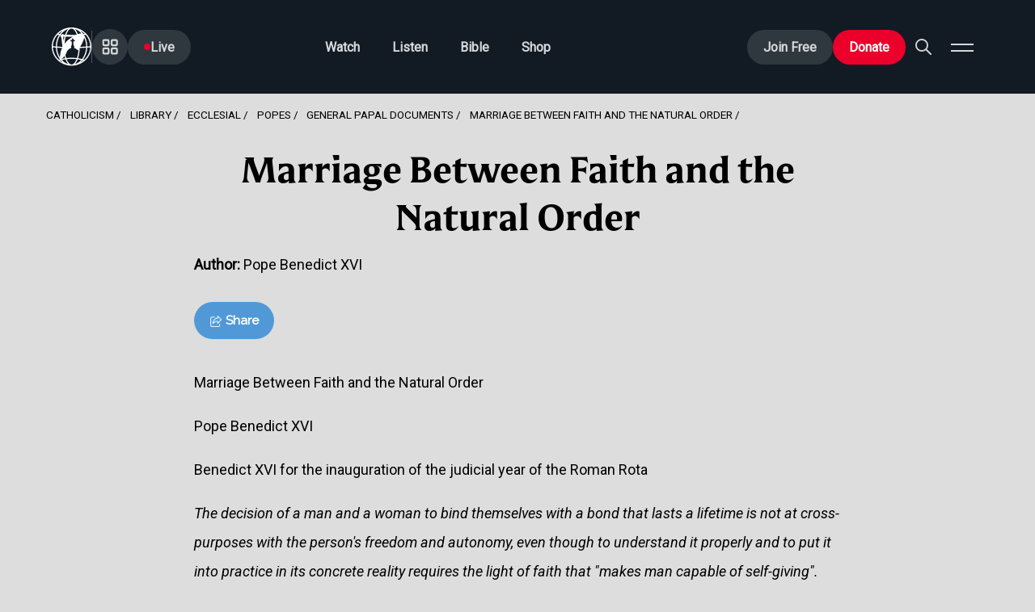

--- FILE ---
content_type: text/html; charset=utf-8
request_url: https://www.ewtn.com/catholicism/library/marriage-between-faith-and-the-natural-order-6928
body_size: 29513
content:
<!DOCTYPE html>
<html lang="en">
  <head>
  <script type="text/javascript">
  var _iub = _iub || [];
  _iub.csConfiguration = {"siteId":3987867,"cookiePolicyId":33536880,"storage":{"useSiteId":true}};
  _iub.csLangConfiguration = {"en":{"cookiePolicyId":33536880},"es":{"cookiePolicyId":94015529}};
  </script>
  <script type="text/javascript" src="https://cs.iubenda.com/autoblocking/3987867.js"></script>
  <script type="text/javascript" src="//cdn.iubenda.com/cs/gpp/stub.js"></script>
  <script type="text/javascript" src="//cdn.iubenda.com/cs/iubenda_cs.js" charset="UTF-8" async></script>
    <meta name="viewport" content="width=device-width, initial-scale=1">
    <!-- Google Tag Manager -->
    <script>(function(w,d,s,l,i){w[l]=w[l]||[];w[l].push({'gtm.start':
      new Date().getTime(),event:'gtm.js'});var f=d.getElementsByTagName(s)[0],
      j=d.createElement(s),dl=l!='dataLayer'?'&l='+l:'';j.async=true;j.src=
      'https://www.googletagmanager.com/gtm.js?id='+i+dl;f.parentNode.insertBefore(j,f);
      })(window,document,'script','dataLayer','GTM-NR4ZZL');</script>
    <!-- End Google Tag Manager -->
    <!-- Google Tag Manager - Missions -->
    <script>(function(w,d,s,l,i){w[l]=w[l]||[];w[l].push({'gtm.start':
    new Date().getTime(),event:'gtm.js'});var f=d.getElementsByTagName(s)[0],
    j=d.createElement(s),dl=l!='dataLayer'?'&l='+l:'';j.async=true;j.src=
    'https://www.googletagmanager.com/gtm.js?id='+i+dl;f.parentNode.insertBefore(j,f);
    })(window,document,'script','dataLayer','GTM-TM6MCD6P');</script>
    <!-- End Google Tag Manager -->
    <!-- Meta Pixel Code - Missions -->
    <script>
    !function(f,b,e,v,n,t,s)
    {if(f.fbq)return;n=f.fbq=function(){n.callMethod?
    n.callMethod.apply(n,arguments):n.queue.push(arguments)};
    if(!f._fbq)f._fbq=n;n.push=n;n.loaded=!0;n.version='2.0';
    n.queue=[];t=b.createElement(e);t.async=!0;
    t.src=v;s=b.getElementsByTagName(e)[0];
    s.parentNode.insertBefore(t,s)}(window, document,'script',
    'https://connect.facebook.net/en_US/fbevents.js');
    fbq('init', '2174082009601939');
    fbq('track', 'PageView');
    </script>
    <noscript><img height="1" width="1" style="display:none"
    src="https://www.facebook.com/tr?id=2174082009601939&ev=PageView&noscript=1"
    /></noscript>
    <!-- End Meta Pixel Code -->
    <link rel="icon" type="image/png" href="https://www.ewtn.com/img/favicons/195x195.png" sizes="195x195"/>
    <link rel="icon" type="image/png" href="https://www.ewtn.com/img/favicons/128x128.png" sizes="128x128"/>
    <link rel="icon" type="image/png" href="https://www.ewtn.com/img/favicons/96x96.png" sizes="96x96"/>
    <link rel="icon" type="image/png" href="https://www.ewtn.com/img/favicons/32x32.png" sizes="32x32"/>
    <link rel="icon" type="image/png" href="https://www.ewtn.com/img/favicons/16x16.png" sizes="16x16"/>
    <link rel="shortcut icon" type="image/x-icon" href="https://www.ewtn.com/img/favicons/2025favicon.ico"/>
    <link rel="icon" type="image/x-icon" href="https://www.ewtn.com/img/favicons/2025favicon.ico"/>
    <meta property="fb:pages" content="34701792581">
    <meta property="og:site_name" content="EWTN Global Catholic Television Network">
    <meta property="og:title" content="Marriage Between Faith and the Natural Order | EWTN">
    <meta property="og:description" content="EWTN is a global, Catholic Television, Catholic Radio, and Catholic News Network that provides catholic programming and news coverage from around the world.">
    <meta property="og:url" content="https://www.ewtn.com/catholicism/library/marriage-between-faith-and-the-natural-order-6928">
    <meta property="og:type" content="website">
    <meta property="og:image" content="https://www.ewtn.com/img/ewtn-logo.jpg">
    <meta property="og:image:type" content="image/jpeg">
    <meta name="twitter:card" content="summary_large_image">
    
    <title>Marriage Between Faith and the Natural Order | EWTN</title>
    <meta name="description" content="EWTN is a global, Catholic Television, Catholic Radio, and Catholic News Network that provides catholic programming and news coverage from around the world.">
    <link rel="canonical" href="https://www.ewtn.com/catholicism/library/marriage-between-faith-and-the-natural-order-6928" />
    <meta name="csrf-param" content="authenticity_token" />
<meta name="csrf-token" content="45TnRNJRM41KXat_nTJFxv-R596IcSXhBzXrS51kInMHNY6u4lBPrMJEVjCmXCcQI23tH8LSzQ2qRTkwQ3SoKA" />
    <link href="https://fonts.googleapis.com/css?family=Open+Sans:300,400,700|Raleway:100,300,400|Lora:100,300|Ms+Madi|Roboto:ital,wght@0,100..900;1,100..900" rel="stylesheet">
    
    <link rel="stylesheet" href="/assets/site-b3691c2e5a74ecff6106d64d7972bb6f8f6a8d4edb607bb955815e56b58ebcf6.css" data-turbo-track="reload" />
      <script>
        window.posthogConfig = {
          projectKey: 'phc_8YQeaoEg3ZsDliUTM2wF2Od6ApzdDm4MJIpCYpmUCq1',
          host: 'https://eu.i.posthog.com'
        };
      </script>
    <script async src="https://ga.jspm.io/npm:es-module-shims@1.8.2/dist/es-module-shims.js" data-turbo-track="reload"></script>
    <script type="importmap" data-turbo-track="reload">{
  "imports": {
    "@hotwired/turbo-rails": "/assets/turbo.min-dfd93b3092d1d0ff56557294538d069bdbb28977d3987cb39bc0dd892f32fc57.js",
    "@hotwired/stimulus": "/assets/stimulus.min-dd364f16ec9504dfb72672295637a1c8838773b01c0b441bd41008124c407894.js",
    "@hotwired/stimulus-loading": "/assets/stimulus-loading-3576ce92b149ad5d6959438c6f291e2426c86df3b874c525b30faad51b0d96b3.js",
    "src/ckeditor": "/assets/src/ckeditor-32427535244ebf98aac192d5b4423a9fe1a7daca660fd81bee3ec2156eee77cb.js",
    "src/date-util": "/assets/src/date-util-2d517285c6fb4b8699fd2e1f171d87749c1dae1bc49bce98da9185f6c1f58a33.js",
    "src/dom-util": "/assets/src/dom-util-d0820566518e2bb426c9c87b26e4dd37cb01947dd77ab0f4f55dc2d13ca59a59.js",
    "src/fader": "/assets/src/fader-ff10113c2edcd01ca7b7b1ceb2ee3ef0246700d4819a22f84e663dbcc090d817.js",
    "src/posthog": "/assets/src/posthog-88e8915ee5dcf8353462abd56530ebeff7b04342c68188deb8cd5f682cfa4a90.js",
    "cms": "/assets/cms-4aed99f2cf81cacb25373c733711df4225afccf44a6be64364ae60dd748fcde8.js",
    "site": "/assets/site-f459d761d48304d85dd46318b98b8fe83b6459b96ae8779e54d31df546e492c9.js",
    "sortablejs": "/assets/sortablejs-f774108136497c0dcd196d17cbb6ab5f879b38f0d93b77595ab6eacda7710c05.js",
    "posthog-js": "https://app.posthog.com/static/array.js",
    "controllers/action_card_controller": "/assets/controllers/action_card_controller-a466be0b09dc29cb8227d08b27c0ad89af9b234d2d907f070785345fe7303709.js",
    "controllers/application": "/assets/controllers/application-368d98631bccbf2349e0d4f8269afb3fe9625118341966de054759d96ea86c7e.js",
    "controllers/audio_archive_controller": "/assets/controllers/audio_archive_controller-b9b4993746308a9cab5b4da26f080af4c58f90c90c1237e690b980f74b0200f8.js",
    "controllers/autocomplete_controller": "/assets/controllers/autocomplete_controller-adb2584b0541d752206840dff19f8a3ef25279714e5bd2383d1d9a49dab7a0d5.js",
    "controllers/banner_slot_controller": "/assets/controllers/banner_slot_controller-284bb3ca2e360f90e7f33cf4d169c67ef5de120f181862f7f14894a65898d3ab.js",
    "controllers/channel_finder_controller": "/assets/controllers/channel_finder_controller-d80c018a60903c12ad8693549f04435ee89a24e05a3ed55269acc16652490e11.js",
    "controllers/datepicker_controller": "/assets/controllers/datepicker_controller-8a9cb5b55a875a040167fc8b691c55a9b2a5566ba7fc13e155752087d0c5cdd2.js",
    "controllers/documents_controller": "/assets/controllers/documents_controller-8d0743e8a9618eb26c729403fed2e05e1d5c050fe577ef278ccffc49fb0d6ed9.js",
    "controllers/donation_forms_controller": "/assets/controllers/donation_forms_controller-b9105aaac449aeffb47c61f2e393909f2b68ca1d8e9c74fb3d60c6b554e174ff.js",
    "controllers/filter_controller": "/assets/controllers/filter_controller-cec233a214cda51af0017f7939821627ed450208c1d716b4b58f33401af60e7d.js",
    "controllers/hamburger_controller": "/assets/controllers/hamburger_controller-0d5f5fc306a8180442735d221492a2c8acc2c871e237dd0b9a7625c45b03fb8b.js",
    "controllers": "/assets/controllers/index-f12dca9fe6a6d31a4e9806f523ea516886906e1fa0aa3b4c61c635bdb48913e5.js",
    "controllers/local_time_controller": "/assets/controllers/local_time_controller-56e6a9da3a1b230fffc8c234458937da17fe7402d0cb5a03157646d190efcabf.js",
    "controllers/magnificat_controller": "/assets/controllers/magnificat_controller-435de29a8906954abf1dc3daa5babae4321722aa9484fa5f9dcbe79299c29dad.js",
    "controllers/media_rows_controller": "/assets/controllers/media_rows_controller-1aa216b79aa6ad9a0ca2ad8e24b0388866efefc1812936867b312ef8706f07d1.js",
    "controllers/modal_controller": "/assets/controllers/modal_controller-c4f3479fc4bdd6675edf75cb6bfd71b949a8e21a15c34644469e5c23a52a15d2.js",
    "controllers/modal_player_controller": "/assets/controllers/modal_player_controller-adebf5f290a54f2a7c521ffa0905e3922a32eafd4bfee530883b6d1cc92b2ca4.js",
    "controllers/now_showing_controller": "/assets/controllers/now_showing_controller-bc9f088ba0a40b301d70483c20a6ddb89465b8ffbf86d719789486d4c3d36327.js",
    "controllers/options_controller": "/assets/controllers/options_controller-cd7b128f78a63f21179033a9907c1b78aab91a487c5d960a5c2c59ad41265683.js",
    "controllers/our_books_controller": "/assets/controllers/our_books_controller-db49c4df27f426f649c6d4400719073f81b67ccbb7ad6761721e9e8609f72e30.js",
    "controllers/pick_controller": "/assets/controllers/pick_controller-7e66c022c3dfdce7a9597531582ba5522f07ef34215b09146566db4265e05398.js",
    "controllers/programs_controller": "/assets/controllers/programs_controller-36fdb5ae1298a17af46d6e2b0c440afeff912d9cc107f7f82add74c3ac64d804.js",
    "controllers/promos_controller": "/assets/controllers/promos_controller-8c712382d0a2666dbf89bb58cc9c8da0f501bbf640ef02e6fb2b9ee829efce4b.js",
    "controllers/radio_affiliates_map_controller": "/assets/controllers/radio_affiliates_map_controller-63976ec0b21e6c999ad74395eea11eace92dda8373e27869e538180a8833c404.js",
    "controllers/schedules_controller": "/assets/controllers/schedules_controller-6efeb7d67a4151587f66336d7d3c1bb6103a340ce4ce5a134d889abb0cddc606.js",
    "controllers/selector_controller": "/assets/controllers/selector_controller-fbea2b742fb05eca145f8b9370513f8e5ee2915d9cb5976af40551edfe4472d8.js",
    "controllers/sortable_controller": "/assets/controllers/sortable_controller-05955429c30dc40c08b6271997d7695ec797654883e3eb9e2d475c32af9916b5.js",
    "controllers/tab_controller": "/assets/controllers/tab_controller-3d54bac2c4c1ffc1be8130534662544be9863a72ac3d1a87fcdbe2447c9794ea.js",
    "controllers/user_form_controller": "/assets/controllers/user_form_controller-8cafff410a9dea607f0fea4f13d4b358180a9a331562941b6616a95104f8bfe7.js",
    "controllers/visibility_controller": "/assets/controllers/visibility_controller-b343afadae7e35dc9ee9debe56aa8b19edfdf27c9a4e020d0d3277168d103e32.js",
    "controllers/weekly_grid_controller": "/assets/controllers/weekly_grid_controller-fbb43475010f2f17b68b3f3ab3b65bde76ce005ecff7450dac9e3f4737838d72.js"
  }
}</script>
<link rel="modulepreload" href="/assets/turbo.min-dfd93b3092d1d0ff56557294538d069bdbb28977d3987cb39bc0dd892f32fc57.js">
<link rel="modulepreload" href="/assets/stimulus.min-dd364f16ec9504dfb72672295637a1c8838773b01c0b441bd41008124c407894.js">
<link rel="modulepreload" href="/assets/stimulus-loading-3576ce92b149ad5d6959438c6f291e2426c86df3b874c525b30faad51b0d96b3.js">
<link rel="modulepreload" href="/assets/src/date-util-2d517285c6fb4b8699fd2e1f171d87749c1dae1bc49bce98da9185f6c1f58a33.js">
<link rel="modulepreload" href="/assets/src/dom-util-d0820566518e2bb426c9c87b26e4dd37cb01947dd77ab0f4f55dc2d13ca59a59.js">
<link rel="modulepreload" href="/assets/src/fader-ff10113c2edcd01ca7b7b1ceb2ee3ef0246700d4819a22f84e663dbcc090d817.js">
<link rel="modulepreload" href="/assets/src/posthog-88e8915ee5dcf8353462abd56530ebeff7b04342c68188deb8cd5f682cfa4a90.js">
<link rel="modulepreload" href="/assets/site-f459d761d48304d85dd46318b98b8fe83b6459b96ae8779e54d31df546e492c9.js">
<link rel="modulepreload" href="https://app.posthog.com/static/array.js">
<link rel="modulepreload" href="/assets/controllers/action_card_controller-a466be0b09dc29cb8227d08b27c0ad89af9b234d2d907f070785345fe7303709.js">
<link rel="modulepreload" href="/assets/controllers/application-368d98631bccbf2349e0d4f8269afb3fe9625118341966de054759d96ea86c7e.js">
<link rel="modulepreload" href="/assets/controllers/audio_archive_controller-b9b4993746308a9cab5b4da26f080af4c58f90c90c1237e690b980f74b0200f8.js">
<link rel="modulepreload" href="/assets/controllers/autocomplete_controller-adb2584b0541d752206840dff19f8a3ef25279714e5bd2383d1d9a49dab7a0d5.js">
<link rel="modulepreload" href="/assets/controllers/banner_slot_controller-284bb3ca2e360f90e7f33cf4d169c67ef5de120f181862f7f14894a65898d3ab.js">
<link rel="modulepreload" href="/assets/controllers/channel_finder_controller-d80c018a60903c12ad8693549f04435ee89a24e05a3ed55269acc16652490e11.js">
<link rel="modulepreload" href="/assets/controllers/datepicker_controller-8a9cb5b55a875a040167fc8b691c55a9b2a5566ba7fc13e155752087d0c5cdd2.js">
<link rel="modulepreload" href="/assets/controllers/documents_controller-8d0743e8a9618eb26c729403fed2e05e1d5c050fe577ef278ccffc49fb0d6ed9.js">
<link rel="modulepreload" href="/assets/controllers/donation_forms_controller-b9105aaac449aeffb47c61f2e393909f2b68ca1d8e9c74fb3d60c6b554e174ff.js">
<link rel="modulepreload" href="/assets/controllers/filter_controller-cec233a214cda51af0017f7939821627ed450208c1d716b4b58f33401af60e7d.js">
<link rel="modulepreload" href="/assets/controllers/hamburger_controller-0d5f5fc306a8180442735d221492a2c8acc2c871e237dd0b9a7625c45b03fb8b.js">
<link rel="modulepreload" href="/assets/controllers/index-f12dca9fe6a6d31a4e9806f523ea516886906e1fa0aa3b4c61c635bdb48913e5.js">
<link rel="modulepreload" href="/assets/controllers/local_time_controller-56e6a9da3a1b230fffc8c234458937da17fe7402d0cb5a03157646d190efcabf.js">
<link rel="modulepreload" href="/assets/controllers/magnificat_controller-435de29a8906954abf1dc3daa5babae4321722aa9484fa5f9dcbe79299c29dad.js">
<link rel="modulepreload" href="/assets/controllers/media_rows_controller-1aa216b79aa6ad9a0ca2ad8e24b0388866efefc1812936867b312ef8706f07d1.js">
<link rel="modulepreload" href="/assets/controllers/modal_controller-c4f3479fc4bdd6675edf75cb6bfd71b949a8e21a15c34644469e5c23a52a15d2.js">
<link rel="modulepreload" href="/assets/controllers/modal_player_controller-adebf5f290a54f2a7c521ffa0905e3922a32eafd4bfee530883b6d1cc92b2ca4.js">
<link rel="modulepreload" href="/assets/controllers/now_showing_controller-bc9f088ba0a40b301d70483c20a6ddb89465b8ffbf86d719789486d4c3d36327.js">
<link rel="modulepreload" href="/assets/controllers/options_controller-cd7b128f78a63f21179033a9907c1b78aab91a487c5d960a5c2c59ad41265683.js">
<link rel="modulepreload" href="/assets/controllers/our_books_controller-db49c4df27f426f649c6d4400719073f81b67ccbb7ad6761721e9e8609f72e30.js">
<link rel="modulepreload" href="/assets/controllers/pick_controller-7e66c022c3dfdce7a9597531582ba5522f07ef34215b09146566db4265e05398.js">
<link rel="modulepreload" href="/assets/controllers/programs_controller-36fdb5ae1298a17af46d6e2b0c440afeff912d9cc107f7f82add74c3ac64d804.js">
<link rel="modulepreload" href="/assets/controllers/promos_controller-8c712382d0a2666dbf89bb58cc9c8da0f501bbf640ef02e6fb2b9ee829efce4b.js">
<link rel="modulepreload" href="/assets/controllers/radio_affiliates_map_controller-63976ec0b21e6c999ad74395eea11eace92dda8373e27869e538180a8833c404.js">
<link rel="modulepreload" href="/assets/controllers/schedules_controller-6efeb7d67a4151587f66336d7d3c1bb6103a340ce4ce5a134d889abb0cddc606.js">
<link rel="modulepreload" href="/assets/controllers/selector_controller-fbea2b742fb05eca145f8b9370513f8e5ee2915d9cb5976af40551edfe4472d8.js">
<link rel="modulepreload" href="/assets/controllers/sortable_controller-05955429c30dc40c08b6271997d7695ec797654883e3eb9e2d475c32af9916b5.js">
<link rel="modulepreload" href="/assets/controllers/tab_controller-3d54bac2c4c1ffc1be8130534662544be9863a72ac3d1a87fcdbe2447c9794ea.js">
<link rel="modulepreload" href="/assets/controllers/user_form_controller-8cafff410a9dea607f0fea4f13d4b358180a9a331562941b6616a95104f8bfe7.js">
<link rel="modulepreload" href="/assets/controllers/visibility_controller-b343afadae7e35dc9ee9debe56aa8b19edfdf27c9a4e020d0d3277168d103e32.js">
<link rel="modulepreload" href="/assets/controllers/weekly_grid_controller-fbb43475010f2f17b68b3f3ab3b65bde76ce005ecff7450dac9e3f4737838d72.js">
<script type="module">import "site"</script>
    <script type="text/javascript" src="https://platform-api.sharethis.com/js/sharethis.js#property=5e84ddc8232894001261c78c&product=inline-share-buttons" async="async"></script>
    <script charset="utf-8" type="text/javascript" src="//js.hsforms.net/forms/v2.js"></script>
  </head>
  <body class="">
    <!-- Google Tag Manager (noscript) -->
    <noscript><iframe src="https://www.googletagmanager.com/ns.html?id=GTM-NR4ZZL"
      height="0" width="0" style="display:none;visibility:hidden"></iframe></noscript>
    <!-- End Google Tag Manager (noscript) -->
    <!-- Google Tag Manager - Missions (noscript) -->
    <noscript><iframe src="https://www.googletagmanager.com/ns.html?id=GTM-TM6MCD6P"
    height="0" width="0" style="display:none;visibility:hidden"></iframe></noscript>
    <!-- End Google Tag Manager (noscript) -->
    <div class="page-wrapper">
      
<header role="banner" class="ewtn-header" id="ewtnHeader">
        <div class="ewtn-header-inner">
            <div class="ewtn-header-container">
                <!-- Left Section -->
                <div class="ewtn-header-left">
                    <a href="/" aria-label="Go to Home page" class="ewtn-logo">
                        <svg width="50" height="49" viewBox="0 0 50 49" fill="none" xmlns="http://www.w3.org/2000/svg">
                          <path d="M24.9971 0C38.7969 0.000242989 49.9932 10.808 49.9932 24.1504C49.9932 37.4928 38.7969 48.3005 24.9971 48.3008L24.9961 48.2998V48.3008L24.9951 48.2998V48.3008L24.9941 48.2998C24.9782 48.2998 24.9622 48.299 24.9463 48.2988C11.1695 48.2724 0 37.4766 0 24.1504C0 10.8079 11.197 0 24.9971 0ZM25.3125 39.7275C22.8825 39.7275 20.6832 39.8804 18.7422 40.1123C18.8111 40.2845 18.8782 40.4552 18.9492 40.6221C19.8331 42.6995 20.8535 44.2991 21.9209 45.3604C22.9675 46.4007 23.991 46.8598 24.9541 46.873C24.9632 46.8731 24.9723 46.874 24.9814 46.874C24.986 46.874 24.9906 46.874 24.9951 46.874C25.0124 46.874 25.0296 46.8731 25.0469 46.873C26.0076 46.8574 27.0286 46.3978 28.0723 45.3604C29.1398 44.2992 30.16 42.6996 31.0439 40.6221C31.1173 40.4497 31.1857 40.2728 31.2568 40.0947C29.4511 39.8729 27.4538 39.7276 25.3125 39.7275ZM17.2852 40.3076C15.7484 40.5361 14.4039 40.808 13.2695 41.0801C13.1212 41.1157 12.9771 41.154 12.8359 41.1895C15.0954 43.6433 17.8351 45.4171 20.8281 46.2812C19.6241 45.0529 18.5441 43.3101 17.6377 41.1797C17.517 40.896 17.3997 40.605 17.2852 40.3076ZM32.7119 40.2949C32.5958 40.5967 32.4779 40.892 32.3555 41.1797C31.4492 43.3096 30.3687 45.051 29.165 46.2793C32.1562 45.415 34.894 43.6426 37.1523 41.1904C37.01 41.1546 36.8649 41.116 36.7158 41.0801C35.5657 40.8027 34.2198 40.5258 32.7119 40.2949ZM38.6924 41.6055C37.8494 42.5882 36.9352 43.4808 35.96 44.2715C37.2855 43.5987 38.5358 42.8083 39.6963 41.9141C39.4031 41.8194 39.0677 41.7149 38.6924 41.6055ZM11.2969 41.6074C10.9221 41.7186 10.5906 41.8244 10.3037 41.9199C11.459 42.8095 12.7037 43.5954 14.0225 44.2656C13.0503 43.4767 12.1376 42.5873 11.2969 41.6074ZM1.4502 25.1836C1.73774 31.3648 4.59297 36.9179 9.02246 40.8584C9.18194 40.7992 9.3711 40.7311 9.58887 40.6562C9.80936 40.5804 10.0598 40.498 10.3389 40.4102C7.3534 36.4162 5.45324 31.2002 5.20117 25.46C4.27903 25.3965 3.46445 25.3382 2.7832 25.2871C2.25507 25.2475 1.80668 25.2117 1.4502 25.1836ZM46.999 25.2871C46.3706 25.3359 45.6258 25.3901 44.7871 25.4502C44.5369 31.1925 42.6387 36.4105 39.6533 40.4062C39.9416 40.495 40.2014 40.5779 40.4307 40.6543C40.6413 40.7245 40.8267 40.7884 40.9854 40.8447C45.4112 36.9006 48.2611 31.3457 48.543 25.1631C48.1667 25.1942 47.6438 25.2371 46.999 25.2871ZM41.3164 25.6855C39.4873 25.8004 37.4485 25.9134 35.3232 26.0098C35.1658 30.8553 34.3981 35.3022 33.1973 38.9277C34.6404 39.1565 35.9342 39.4253 37.0498 39.6943C37.4507 39.791 37.8287 39.8884 38.1826 39.9834C41.1443 36.2344 43.081 31.2091 43.3564 25.5488C42.7129 25.5926 42.0305 25.6407 41.3164 25.6855ZM15.9355 35.8906C15.5811 36.6706 15.1734 37.2136 14.5596 37.9375C13.9469 38.6601 12.9082 39.4103 12.2041 39.8789C12.4386 39.8182 12.6828 39.7554 12.9375 39.6943C14.0411 39.4296 15.3331 39.1645 16.7988 38.9385C16.4801 37.9775 16.1901 36.9594 15.9355 35.8906ZM25.3838 15.6982H23.6279V17.6855H25.3838C25.3838 17.6855 25.3799 20.6484 25.2002 22.1113C25.1185 22.7762 24.4493 23.3401 24.4355 23.3516V26.1182C24.4255 26.119 24.1484 26.1436 23.7676 26.249V26.2539C23.7627 26.2539 23.7578 26.253 23.7529 26.2529C23.4259 26.3446 23.0247 26.4955 22.6514 26.7451C21.2093 27.7098 20.5573 28.1805 19.3398 30.1348C18.1211 32.0912 17.9333 34.1198 17.9316 34.1377H17.0098C17.3426 35.7942 17.7563 37.3366 18.2344 38.7383C20.3105 38.4768 22.681 38.3027 25.3125 38.3027C27.649 38.3027 29.8189 38.469 31.7637 38.7207C32.8159 35.6295 33.5513 31.8532 33.8193 27.6895C33.2568 28.5862 32.8719 29.1991 32.8613 29.2158C32.8613 29.2158 32.1032 27.9771 30.6992 27.0322C29.7797 26.4134 28.378 26.1248 28.3457 26.1182V23.3516C28.3457 23.3516 27.5981 22.8567 27.4512 22.1113C27.1913 20.7931 27.29 17.6855 27.29 17.6855H28.9805V15.6982H27.29V14.0625H25.3838V15.6982ZM6.63379 25.5527C6.86816 30.3546 8.29813 34.6992 10.5352 38.1953C10.4419 36.9445 10.4928 34.8865 11.0938 31.7002C11.5552 29.2537 12.482 27.0942 13.0498 25.9219C11.5095 25.8471 10.0394 25.7672 8.68359 25.6855C7.96635 25.6424 7.2811 25.595 6.63379 25.5527ZM40.9043 12.7266C40.7479 13.6795 40.486 14.993 40.0977 16.0029C39.1532 18.4585 38.2085 20.5994 36.9492 22.6562C36.587 23.2479 36.1805 23.902 35.7705 24.5625C37.7002 24.4718 39.5509 24.3689 41.2275 24.2637C41.9876 24.216 42.7115 24.1647 43.3906 24.1182C43.386 19.9299 42.476 16.0503 40.9043 12.7266ZM10.5449 10.0879C8.08976 13.9174 6.60368 18.7682 6.59863 24.123C7.28115 24.1679 8.00723 24.2178 8.76953 24.2637C10.2255 24.3513 11.8121 24.4366 13.4746 24.5156L12.1377 12.7168L10.8516 11.6426L11.8223 10.4121C11.3662 10.3025 10.9399 10.1933 10.5449 10.0879ZM7.33887 9.09961C3.74164 13.0215 1.53066 18.146 1.43066 23.7529C1.80388 23.7825 2.29592 23.8217 2.88965 23.8662C3.53731 23.9148 4.30621 23.9692 5.17383 24.0293C5.19551 18.6571 6.65856 13.692 9.12012 9.68652C8.92338 9.62728 8.74035 9.5718 8.57227 9.51855C8.13298 9.37939 7.79233 9.26293 7.56055 9.18066C7.46984 9.14847 7.39586 9.1208 7.33887 9.09961ZM42.6074 9.18457C42.3638 9.26628 42.0068 9.38284 41.5508 9.52148C41.3491 9.58282 41.1274 9.64753 40.8877 9.7168C43.3364 13.7146 44.7911 18.6645 44.8145 24.0195C45.5974 23.963 46.2952 23.9123 46.8887 23.8662C47.5854 23.8121 48.1389 23.7678 48.5176 23.7363C48.5325 23.7351 48.5472 23.7336 48.5615 23.7324C48.457 18.158 46.2662 13.0618 42.7012 9.15137C42.6719 9.16132 42.6409 9.17335 42.6074 9.18457ZM17.5801 11.7217C16.885 14.32 16.3962 17.2844 16.1826 20.4795C17.1287 19.3933 19.0824 17.2112 20.6514 15.8525C22.6925 14.0852 26.2676 11.8203 26.2676 11.8203L17.5801 11.7217ZM15.0801 17.1094C15.3287 15.1966 15.676 13.3842 16.1084 11.7051L14.3584 11.6855L15.0801 17.1094ZM24.9961 1.42578C24.0208 1.42599 22.9828 1.8849 21.9209 2.94043C20.8535 4.00163 19.8331 5.60126 18.9492 7.67871C18.7415 8.16704 18.5437 8.67891 18.3545 9.21191L29.8291 9.48633C29.8453 9.48017 30.5619 9.20689 31.5137 8.875C31.3616 8.4629 31.2074 8.06294 31.0439 7.67871C30.16 5.60117 29.1398 4.00163 28.0723 2.94043C27.0102 1.88469 25.9716 1.42578 24.9961 1.42578ZM20.8281 2.01855C17.1708 3.0744 13.8908 5.48859 11.4043 8.8418C11.7932 8.9414 12.2092 9.04469 12.6514 9.14648C12.6997 9.15761 12.7489 9.16599 12.7979 9.17676L13.7598 7.95996L15.2686 9.13867L16.8604 9.17578C17.1036 8.45685 17.3615 7.77024 17.6377 7.12109C18.5443 4.99037 19.6239 3.24692 20.8281 2.01855ZM35.96 4.02832C37.493 5.27116 38.8755 6.76641 40.0674 8.46582C40.4685 8.35352 40.8266 8.25122 41.1357 8.15723C41.3015 8.10683 41.4524 8.05602 41.5898 8.0127C39.9363 6.43138 38.0408 5.08444 35.96 4.02832ZM14.0225 4.03418C11.9616 5.0815 10.0822 6.41347 8.44043 7.97656C8.60233 8.031 8.79021 8.09277 9.00293 8.16016C9.27476 8.24627 9.58783 8.3396 9.93848 8.44141C11.1247 6.75463 12.4995 5.26998 14.0225 4.03418ZM29.165 2.02051C30.3689 3.2488 31.4491 4.99091 32.3555 7.12109C32.5334 7.53931 32.7008 7.97419 32.8652 8.42188C33.4799 8.22356 34.1047 8.03503 34.6504 7.89648C35.7889 7.60748 36.8137 7.51848 37.499 7.49512C35.1767 4.84309 32.3108 2.92941 29.165 2.02051Z" fill="white"/>
                          </svg>

                        </svg>
                    </a>

                    <div class="ewtn-divider"></div>
                    
                    <a href="/categories" class="ewtn-btn ewtn-btn-secondary ewtn-btn-icon-only ewtn-btn-categories" aria-label="Go to Categories page">
                        <svg width="19" height="18" viewBox="0 0 19 18" fill="none" xmlns="http://www.w3.org/2000/svg">
                            <path d="M6.49238 1.00009H3.11461C2.61678 1.00009 2.36787 1.00009 2.17772 1.09697C2.01047 1.1822 1.87449 1.31818 1.78927 1.48543C1.69238 1.67558 1.69238 1.92449 1.69238 2.42231V5.80009C1.69238 6.29792 1.69238 6.54683 1.78927 6.73697C1.87449 6.90423 2.01047 7.04021 2.17772 7.12543C2.36787 7.22231 2.61678 7.22231 3.1146 7.22231H6.49238C6.99021 7.22231 7.23912 7.22231 7.42926 7.12543C7.59652 7.04021 7.7325 6.90423 7.81772 6.73697C7.91461 6.54683 7.91461 6.29792 7.91461 5.80009V2.42231C7.91461 1.92449 7.91461 1.67558 7.81772 1.48543C7.7325 1.31818 7.59652 1.1822 7.42926 1.09697C7.23912 1.00009 6.99021 1.00009 6.49238 1.00009Z" stroke="currentColor" stroke-width="2" stroke-linecap="round" stroke-linejoin="round"/>
                            <path d="M16.2702 1.00009H12.8924C12.3946 1.00009 12.1456 1.00009 11.9555 1.09697C11.7882 1.1822 11.6523 1.31818 11.567 1.48543C11.4702 1.67558 11.4702 1.92449 11.4702 2.42231V5.80009C11.4702 6.29792 11.4702 6.54683 11.567 6.73697C11.6523 6.90423 11.7882 7.04021 11.9555 7.12543C12.1456 7.22231 12.3946 7.22231 12.8924 7.22231H16.2702C16.768 7.22231 17.0169 7.22231 17.207 7.12543C17.3743 7.04021 17.5103 6.90423 17.5955 6.73697C17.6924 6.54683 17.6924 6.29792 17.6924 5.80009V2.42231C17.6924 1.92449 17.6924 1.67558 17.5955 1.48543C17.5103 1.31818 17.3743 1.1822 17.207 1.09697C17.0169 1.00009 16.768 1.00009 16.2702 1.00009Z" stroke="currentColor" stroke-width="2" stroke-linecap="round" stroke-linejoin="round"/>
                            <path d="M16.2702 10.7779H12.8924C12.3946 10.7779 12.1456 10.7779 11.9555 10.8748C11.7882 10.96 11.6523 11.096 11.567 11.2632C11.4702 11.4534 11.4702 11.7023 11.4702 12.2001V15.5779C11.4702 16.0757 11.4702 16.3246 11.567 16.5148C11.6523 16.682 11.7882 16.818 11.9555 16.9032C12.1456 17.0001 12.3946 17.0001 12.8924 17.0001H16.2702C16.768 17.0001 17.0169 17.0001 17.207 16.9032C17.3743 16.818 17.5103 16.682 17.5955 16.5148C17.6924 16.3246 17.6924 16.0757 17.6924 15.5779V12.2001C17.6924 11.7023 17.6924 11.4534 17.5955 11.2632C17.5103 11.096 17.3743 10.96 17.207 10.8748C17.0169 10.7779 16.768 10.7779 16.2702 10.7779Z" stroke="currentColor" stroke-width="2" stroke-linecap="round" stroke-linejoin="round"/>
                            <path d="M6.49238 10.7779H3.11461C2.61678 10.7779 2.36787 10.7779 2.17772 10.8748C2.01047 10.96 1.87449 11.096 1.78927 11.2632C1.69238 11.4534 1.69238 11.7023 1.69238 12.2001V15.5779C1.69238 16.0757 1.69238 16.3246 1.78927 16.5148C1.87449 16.682 2.01047 16.818 2.17772 16.9032C2.36787 17.0001 2.61678 17.0001 3.1146 17.0001H6.49238C6.99021 17.0001 7.23912 17.0001 7.42926 16.9032C7.59652 16.818 7.7325 16.682 7.81772 16.5148C7.91461 16.3246 7.91461 16.0757 7.91461 15.5779V12.2001C7.91461 11.7023 7.91461 11.4534 7.81772 11.2632C7.7325 11.096 7.59652 10.96 7.42926 10.8748C7.23912 10.7779 6.99021 10.7779 6.49238 10.7779Z" stroke="currentColor" stroke-width="2" stroke-linecap="round" stroke-linejoin="round"/>
                        </svg>
                    </a>

                    <a href="/tv/watch-live" class="ewtn-btn ewtn-btn-secondary ewtn-btn-live" aria-label="Go to Live page">
                        <span class="ewtn-red-circle"></span>
                        Live
                    </a>
                </div>

                <!-- Desktop Navigation -->
                <nav role="navigation" aria-label="Navigation" class="ewtn-nav">
                    <ul role="menu" class="ewtn-nav-list">
                        <li>
                          <a class="ewtn-btn ewtn-btn-inline" href="/watch">Watch</a>
                        </li>
                        <li>
                          <a class="ewtn-btn ewtn-btn-inline" href="/listen">Listen</a>
                        </li>
                        <li>
                          <a class="ewtn-btn ewtn-btn-inline" href="/bible">Bible</a>
                        </li>
                        <li>
                          <a target="_blank" class="ewtn-btn ewtn-btn-inline" href="https://www.ewtnreligiouscatalogue.com/?src=EWTNRCRF">Shop</a>
                        </li>
                    </ul>
                </nav>

                <!-- Right Section -->
                <div class="ewtn-header-right">
                  <a href="//www.ewtn.com/auth/login" class="ewtn-btn --theme--join" id="joinBtn">Join Free</a>
                  <a href="https://missions.ewtn.com/donation/love-and-understanding" class="ewtn-btn ewtn-btn-primary --layout--desktop" id="joinBtn">Donate</a>
                  <a class="ewtn-btn ewtn-btn-icon-only ewtn-btn-primary --layout--mobile" target="_blank" href="https://missions.ewtn.com/donation/love-and-understanding">
                    <svg class="ewtn-btn-donate" width="20" height="20" viewBox="0 0 20 20" fill="none" xmlns="http://www.w3.org/2000/svg">
                      <g clip-path="url(#clip0_15431_13658)">
                      <path d="M4.99996 16.7395H7.1752C7.45882 16.7395 7.7407 16.7733 8.01564 16.8408L10.314 17.3993C10.8127 17.5208 11.3323 17.5326 11.8362 17.4347L14.3774 16.9403C15.0487 16.8096 15.6663 16.4881 16.1502 16.0173L17.9482 14.2683C18.4617 13.7697 18.4617 12.9606 17.9482 12.4611C17.4859 12.0114 16.7539 11.9608 16.2309 12.3422L14.1355 13.871C13.8354 14.0903 13.4702 14.2084 13.0947 14.2084H11.0712L12.3592 14.2084C13.0851 14.2084 13.6732 13.6363 13.6732 12.9302V12.6745C13.6732 12.0882 13.2629 11.5769 12.6784 11.4351L10.6905 10.9517C10.3669 10.8732 10.0356 10.8336 9.70258 10.8336C8.89857 10.8336 7.4432 11.4993 7.4432 11.4993L4.99996 12.521M1.66663 12.1669L1.66663 17.0002C1.66663 17.4669 1.66663 17.7003 1.75745 17.8786C1.83735 18.0354 1.96483 18.1628 2.12163 18.2427C2.29989 18.3336 2.53325 18.3336 2.99996 18.3336H3.66663C4.13334 18.3336 4.36669 18.3336 4.54495 18.2427C4.70175 18.1628 4.82924 18.0354 4.90913 17.8786C4.99996 17.7003 4.99996 17.4669 4.99996 17.0002V12.1669C4.99996 11.7002 4.99996 11.4668 4.90913 11.2886C4.82924 11.1318 4.70175 11.0043 4.54495 10.9244C4.36669 10.8336 4.13334 10.8336 3.66663 10.8336H2.99996C2.53325 10.8336 2.29989 10.8336 2.12163 10.9244C1.96483 11.0043 1.83735 11.1318 1.75745 11.2886C1.66663 11.4668 1.66663 11.7002 1.66663 12.1669ZM14.3261 2.99378C13.8288 1.95307 12.6821 1.40173 11.567 1.93388C10.4519 2.46604 9.97679 3.72805 10.4437 4.83593C10.7322 5.52062 11.5589 6.85024 12.1484 7.7661C12.3662 8.1045 12.4751 8.2737 12.6341 8.37268C12.7706 8.45758 12.9413 8.50334 13.1019 8.49803C13.2892 8.49184 13.4681 8.39976 13.8259 8.2156C14.7943 7.71717 16.1751 6.97903 16.7673 6.53034C17.7256 5.80434 17.9629 4.46989 17.2455 3.45544C16.5281 2.44099 15.2772 2.34117 14.3261 2.99378Z" stroke="white" stroke-width="1.5" stroke-linecap="round" stroke-linejoin="round"/>
                      </g>
                      <defs>
                      <clipPath id="clip0_15431_13658">
                      <rect width="20" height="20" fill="white"/>
                      </clipPath>
                      </defs>
                    </svg>
</a>                  <a href="/search" class="ewtn-btn ewtn-btn-inline ewtn-btn-icon-only" aria-label="Search">
                      <svg xmlns="http://www.w3.org/2000/svg" width="22" height="22" viewBox="0 0 22 22" fill="none">
                          <path d="M21 21.0001L14.3334 14.3334M16.5556 8.77787C16.5556 13.0734 13.0733 16.5556 8.77778 16.5556C4.48223 16.5556 1 13.0734 1 8.77787C1 4.48232 4.48223 1.00009 8.77778 1.00009C13.0733 1.00009 16.5556 4.48232 16.5556 8.77787Z" stroke="currentColor" stroke-width="2" stroke-linecap="round" stroke-linejoin="round"/>
                      </svg>
                  </a>
                  
                  <button class="ewtn-btn ewtn-btn-inline ewtn-btn-icon-only" onclick="toggleMenu()" aria-label="Open menu">
                      <div class="ewtn-menu-icon" id="menuIcon">
                          <div class="ewtn-menu-line"></div>
                          <div class="ewtn-menu-line"></div>
                      </div>
                  </button>
                </div>
            </div>
        </div>

        <!-- Mega Menu Overlay -->
        <div class="ewtn-megamenu-overlay" id="megamenuOverlay" onclick="toggleMenu()"></div>

        <!-- Mega Menu -->
        <div class="ewtn-megamenu" id="megamenu">
            <div class="ewtn-megamenu-inner">
                <div class="ewtn-megamenu-close">
                    <button class="ewtn-btn ewtn-btn-secondary ewtn-btn-icon-only" onclick="toggleMenu()">
                        <svg width="20" height="20" viewBox="0 0 20 20" fill="none" xmlns="http://www.w3.org/2000/svg">
                            <path d="M19 1L1 19M1 1L19 19" stroke="currentColor" stroke-width="2" stroke-linecap="round" stroke-linejoin="round"/>
                        </svg>
                    </button>
                </div>

                <!-- Mobile Main Navigation -->
                <div class="ewtn-megamenu-section">
                    <a class="ewtn-megamenu-title" href="/watch">
                      Watch
</a>                    <a class="ewtn-megamenu-title" href="/listen">
                      Listen
</a>                    <a class="ewtn-megamenu-title" href="/bible">
                      Bible
</a>                    <a target="_blank" class="ewtn-megamenu-title" href="https://www.ewtnreligiouscatalogue.com/?src=EWTNRCRF">
                      Shop
                        <span class="ewtn-megamenu-outbound"><svg width="24" height="25" viewBox="0 0 24 25" fill="none" xmlns="http://www.w3.org/2000/svg"><path d="M7 6.5C6.44772 6.5 6 6.94772 6 7.5C6 8.05228 6.44772 8.5 7 8.5H14.5858L6.29289 16.7929C5.90237 17.1834 5.90237 17.8166 6.29289 18.2071C6.68342 18.5976 7.31658 18.5976 7.70711 18.2071L16 9.91421V17.5C16 18.0523 16.4477 18.5 17 18.5C17.5523 18.5 18 18.0523 18 17.5V7.5C18 6.94772 17.5523 6.5 17 6.5H7Z" fill="currentColor"></path></svg></span>
</a>                  <a class="ewtn-megamenu-title" href="//www.ewtn.com/auth/login">Join Free</a>
                  <a class="ewtn-megamenu-title --theme--special" href="https://missions.ewtn.com/donation/love-and-understanding">
                    Donate
                    <span class="ewtn-megamenu-outbound"><svg width="24" height="25" viewBox="0 0 24 25" fill="none" xmlns="http://www.w3.org/2000/svg"><path d="M7 6.5C6.44772 6.5 6 6.94772 6 7.5C6 8.05228 6.44772 8.5 7 8.5H14.5858L6.29289 16.7929C5.90237 17.1834 5.90237 17.8166 6.29289 18.2071C6.68342 18.5976 7.31658 18.5976 7.70711 18.2071L16 9.91421V17.5C16 18.0523 16.4477 18.5 17 18.5C17.5523 18.5 18 18.0523 18 17.5V7.5C18 6.94772 17.5523 6.5 17 6.5H7Z" fill="currentColor"></path></svg></span>
</a>
                </div>

                <!-- Desktop Columns -->
                <div class="ewtn-megamenu-content">
                    <div class="ewtn-megamenu-column">
                        <div class="ewtn-megamenu-group">
                              <a class="ewtn-megamenu-group-title --theme--link" href="/categories">Categories</a>
                        </div>
                        <div class="ewtn-megamenu-group">

                            <span class='ewtn-megamenu-group-title' onclick="toggleSection(this)">News
                              <span class="redesign__collapsible-icon"><svg xmlns="http://www.w3.org/2000/svg" width="24" height="25" viewBox="0 0 24 25" fill="none"><path fill-rule="evenodd" clip-rule="evenodd" d="M8.29289 5.79289C8.68342 5.40237 9.31658 5.40237 9.70711 5.79289L15.7071 11.7929C16.0976 12.1834 16.0976 12.8166 15.7071 13.2071L9.70711 19.2071C9.31658 19.5976 8.68342 19.5976 8.29289 19.2071C7.90237 18.8166 7.90237 18.1834 8.29289 17.7929L13.5858 12.5L8.29289 7.20711C7.90237 6.81658 7.90237 6.18342 8.29289 5.79289Z" fill="currentColor"></path></svg></span>
                            </span>

                            <div class="ewtn-megamenu__collapsible-content">
                              <ul class="ewtn-megamenu-links">
                                  <li>
                                    <a target="_blank" class="ewtn-megamenu-link" href="https://www.ewtnnews.com/">
                                      EWTN News
                                        <span class="ewtn-megamenu-outbound"><svg width="24" height="25" viewBox="0 0 24 25" fill="none" xmlns="http://www.w3.org/2000/svg"><path d="M7 6.5C6.44772 6.5 6 6.94772 6 7.5C6 8.05228 6.44772 8.5 7 8.5H14.5858L6.29289 16.7929C5.90237 17.1834 5.90237 17.8166 6.29289 18.2071C6.68342 18.5976 7.31658 18.5976 7.70711 18.2071L16 9.91421V17.5C16 18.0523 16.4477 18.5 17 18.5C17.5523 18.5 18 18.0523 18 17.5V7.5C18 6.94772 17.5523 6.5 17 6.5H7Z" fill="currentColor"></path></svg></span>
</a>                                  </li>
                                  <li>
                                    <a target="_blank" class="ewtn-megamenu-link" href="/tv/shows/ewtn-news-nightly">
                                      EWTN News Nightly
</a>                                  </li>
                                  <li>
                                    <a target="_blank" class="ewtn-megamenu-link" href="/tv/shows/ewtn-pro-life-weekly">
                                      EWTN Pro-Life Weekly
</a>                                  </li>
                                  <li>
                                    <a target="_blank" class="ewtn-megamenu-link" href="/tv/shows/ewtn-news-in-depth">
                                      EWTN News In Depth
</a>                                  </li>
                                  <li>
                                    <a target="_blank" class="ewtn-megamenu-link" href="/tv/shows/world-over">
                                      The World Over
</a>                                  </li>
                              </ul>
                            </div>
                        </div>
                        <div class="ewtn-megamenu-group">
                              <a class="ewtn-megamenu-group-title --theme--link" href="/pilgrimage">Pilgrimage to EWTN</a>
                        </div>
                        <div class="ewtn-megamenu-group">

                            <span class='ewtn-megamenu-group-title' onclick="toggleSection(this)">Support
                              <span class="redesign__collapsible-icon"><svg xmlns="http://www.w3.org/2000/svg" width="24" height="25" viewBox="0 0 24 25" fill="none"><path fill-rule="evenodd" clip-rule="evenodd" d="M8.29289 5.79289C8.68342 5.40237 9.31658 5.40237 9.70711 5.79289L15.7071 11.7929C16.0976 12.1834 16.0976 12.8166 15.7071 13.2071L9.70711 19.2071C9.31658 19.5976 8.68342 19.5976 8.29289 19.2071C7.90237 18.8166 7.90237 18.1834 8.29289 17.7929L13.5858 12.5L8.29289 7.20711C7.90237 6.81658 7.90237 6.18342 8.29289 5.79289Z" fill="currentColor"></path></svg></span>
                            </span>

                            <div class="ewtn-megamenu__collapsible-content">
                              <ul class="ewtn-megamenu-links">
                                  <li>
                                    <a class="ewtn-megamenu-link" href="#">
                                      Welcome Tutorial
</a>                                  </li>
                                  <li>
                                    <a class="ewtn-megamenu-link" href="/faqs">
                                      FAQ
</a>                                  </li>
                              </ul>
                            </div>
                        </div>
                    </div>
                    <div class="ewtn-megamenu-column">
                        <div class="ewtn-megamenu-group">

                            <span class='ewtn-megamenu-group-title' onclick="toggleSection(this)">TV
                              <span class="redesign__collapsible-icon"><svg xmlns="http://www.w3.org/2000/svg" width="24" height="25" viewBox="0 0 24 25" fill="none"><path fill-rule="evenodd" clip-rule="evenodd" d="M8.29289 5.79289C8.68342 5.40237 9.31658 5.40237 9.70711 5.79289L15.7071 11.7929C16.0976 12.1834 16.0976 12.8166 15.7071 13.2071L9.70711 19.2071C9.31658 19.5976 8.68342 19.5976 8.29289 19.2071C7.90237 18.8166 7.90237 18.1834 8.29289 17.7929L13.5858 12.5L8.29289 7.20711C7.90237 6.81658 7.90237 6.18342 8.29289 5.79289Z" fill="currentColor"></path></svg></span>
                            </span>

                            <div class="ewtn-megamenu__collapsible-content">
                              <ul class="ewtn-megamenu-links">
                                  <li>
                                    <a class="ewtn-megamenu-link" href="/tv/schedule">
                                      Schedule
</a>                                  </li>
                                  <li>
                                    <a class="ewtn-megamenu-link" href="/tv/streaming">
                                      Other Streaming Options
</a>                                  </li>
                                  <li>
                                    <a class="ewtn-megamenu-link" href="/tv/channel-finder">
                                      Channel Finder
</a>                                  </li>
                              </ul>
                            </div>
                        </div>
                        <div class="ewtn-megamenu-group">
                              <a class="ewtn-megamenu-group-title --theme--link" href="/tv/kids-shows">Kids</a>
                        </div>
                        <div class="ewtn-megamenu-group">

                            <span class='ewtn-megamenu-group-title' onclick="toggleSection(this)">Radio
                              <span class="redesign__collapsible-icon"><svg xmlns="http://www.w3.org/2000/svg" width="24" height="25" viewBox="0 0 24 25" fill="none"><path fill-rule="evenodd" clip-rule="evenodd" d="M8.29289 5.79289C8.68342 5.40237 9.31658 5.40237 9.70711 5.79289L15.7071 11.7929C16.0976 12.1834 16.0976 12.8166 15.7071 13.2071L9.70711 19.2071C9.31658 19.5976 8.68342 19.5976 8.29289 19.2071C7.90237 18.8166 7.90237 18.1834 8.29289 17.7929L13.5858 12.5L8.29289 7.20711C7.90237 6.81658 7.90237 6.18342 8.29289 5.79289Z" fill="currentColor"></path></svg></span>
                            </span>

                            <div class="ewtn-megamenu__collapsible-content">
                              <ul class="ewtn-megamenu-links">
                                  <li>
                                    <a class="ewtn-megamenu-link" href="/radio/schedule">
                                      Schedule
</a>                                  </li>
                                  <li>
                                    <a class="ewtn-megamenu-link" href="/radio/audio-archive">
                                      Audio Archive
</a>                                  </li>
                                  <li>
                                    <a class="ewtn-megamenu-link" href="/radio/podcasts">
                                      Podcast Central
</a>                                  </li>
                                  <li>
                                    <a class="ewtn-megamenu-link" href="/radio/affiliates-map">
                                      Affiliates
</a>                                  </li>
                                  <li>
                                    <a class="ewtn-megamenu-link" href="/radio/frequency-guide">
                                      SW Frequency Guide
</a>                                  </li>
                                  <li>
                                    <a class="ewtn-megamenu-link" href="/radio/monitoring-form">
                                      SW Monitoring Form
</a>                                  </li>
                                  <li>
                                    <a class="ewtn-megamenu-link" href="/radio/faq">
                                      Frequently Asked Questions
</a>                                  </li>
                              </ul>
                            </div>
                        </div>
                    </div>
                    <div class="ewtn-megamenu-column">
                        <div class="ewtn-megamenu-group">

                            <span class='ewtn-megamenu-group-title' onclick="toggleSection(this)">Scripture
                              <span class="redesign__collapsible-icon"><svg xmlns="http://www.w3.org/2000/svg" width="24" height="25" viewBox="0 0 24 25" fill="none"><path fill-rule="evenodd" clip-rule="evenodd" d="M8.29289 5.79289C8.68342 5.40237 9.31658 5.40237 9.70711 5.79289L15.7071 11.7929C16.0976 12.1834 16.0976 12.8166 15.7071 13.2071L9.70711 19.2071C9.31658 19.5976 8.68342 19.5976 8.29289 19.2071C7.90237 18.8166 7.90237 18.1834 8.29289 17.7929L13.5858 12.5L8.29289 7.20711C7.90237 6.81658 7.90237 6.18342 8.29289 5.79289Z" fill="currentColor"></path></svg></span>
                            </span>

                            <div class="ewtn-megamenu__collapsible-content">
                              <ul class="ewtn-megamenu-links">
                                  <li>
                                    <a class="ewtn-megamenu-link" href="/daily-readings">
                                      Daily Mass and Readings
</a>                                  </li>
                                  <li>
                                    <a class="ewtn-megamenu-link" href="/bible">
                                      Bible
</a>                                  </li>
                              </ul>
                            </div>
                        </div>
                        <div class="ewtn-megamenu-group">

                            <span class='ewtn-megamenu-group-title' onclick="toggleSection(this)">Catholicism
                              <span class="redesign__collapsible-icon"><svg xmlns="http://www.w3.org/2000/svg" width="24" height="25" viewBox="0 0 24 25" fill="none"><path fill-rule="evenodd" clip-rule="evenodd" d="M8.29289 5.79289C8.68342 5.40237 9.31658 5.40237 9.70711 5.79289L15.7071 11.7929C16.0976 12.1834 16.0976 12.8166 15.7071 13.2071L9.70711 19.2071C9.31658 19.5976 8.68342 19.5976 8.29289 19.2071C7.90237 18.8166 7.90237 18.1834 8.29289 17.7929L13.5858 12.5L8.29289 7.20711C7.90237 6.81658 7.90237 6.18342 8.29289 5.79289Z" fill="currentColor"></path></svg></span>
                            </span>

                            <div class="ewtn-megamenu__collapsible-content">
                              <ul class="ewtn-megamenu-links">
                                  <li>
                                    <a class="ewtn-megamenu-link" href="/catholicism">
                                      Explore
</a>                                  </li>
                                  <li>
                                    <a class="ewtn-megamenu-link" href="/catholicism/holysee">
                                      See of Peter
</a>                                  </li>
                                  <li>
                                    <a class="ewtn-megamenu-link" href="/catholicism/teachings">
                                      Teachings
</a>                                  </li>
                                  <li>
                                    <a class="ewtn-megamenu-link" href="/catholicism/devotions">
                                      Devotions
</a>                                  </li>
                                  <li>
                                    <a class="ewtn-megamenu-link" href="/catholicism/saints">
                                      Saints
</a>                                  </li>
                                  <li>
                                    <a class="ewtn-megamenu-link" href="/catholicism/seasons-and-feast-days">
                                      Seasons and Feast Days
</a>                                  </li>
                                  <li>
                                    <a class="ewtn-megamenu-link" href="/catholicism/library">
                                      Library
</a>                                  </li>
                                  <li>
                                    <a class="ewtn-megamenu-link" href="/catholicism/topics/usus-antiquior">
                                      Traditional Latin Mass
</a>                                  </li>
                                  <li>
                                    <a class="ewtn-megamenu-link" href="/giving/prayer-request">
                                      Prayer Requests
</a>                                  </li>
                              </ul>
                            </div>
                        </div>
                    </div>
                    <div class="ewtn-megamenu-column">
                        <div class="ewtn-megamenu-group">

                            <span class='ewtn-megamenu-group-title --theme--special' onclick="toggleSection(this)">Giving
                              <span class="redesign__collapsible-icon"><svg xmlns="http://www.w3.org/2000/svg" width="24" height="25" viewBox="0 0 24 25" fill="none"><path fill-rule="evenodd" clip-rule="evenodd" d="M8.29289 5.79289C8.68342 5.40237 9.31658 5.40237 9.70711 5.79289L15.7071 11.7929C16.0976 12.1834 16.0976 12.8166 15.7071 13.2071L9.70711 19.2071C9.31658 19.5976 8.68342 19.5976 8.29289 19.2071C7.90237 18.8166 7.90237 18.1834 8.29289 17.7929L13.5858 12.5L8.29289 7.20711C7.90237 6.81658 7.90237 6.18342 8.29289 5.79289Z" fill="currentColor"></path></svg></span>
                            </span>

                            <div class="ewtn-megamenu__collapsible-content">
                              <ul class="ewtn-megamenu-links">
                                  <li>
                                    <a class="ewtn-megamenu-link" href="/giving">
                                      Explore
</a>                                  </li>
                                  <li>
                                    <a class="ewtn-megamenu-link" href="https://missions.ewtn.com/donation/love-and-understanding">
                                      Donate
                                        <span class="ewtn-megamenu-outbound"><svg width="24" height="25" viewBox="0 0 24 25" fill="none" xmlns="http://www.w3.org/2000/svg"><path d="M7 6.5C6.44772 6.5 6 6.94772 6 7.5C6 8.05228 6.44772 8.5 7 8.5H14.5858L6.29289 16.7929C5.90237 17.1834 5.90237 17.8166 6.29289 18.2071C6.68342 18.5976 7.31658 18.5976 7.70711 18.2071L16 9.91421V17.5C16 18.0523 16.4477 18.5 17 18.5C17.5523 18.5 18 18.0523 18 17.5V7.5C18 6.94772 17.5523 6.5 17 6.5H7Z" fill="currentColor"></path></svg></span>
</a>                                  </li>
                                  <li>
                                    <a class="ewtn-megamenu-link" href="https://missions.ewtn.com/donation/ewtn-monthly-giving">
                                      Give Monthly
                                        <span class="ewtn-megamenu-outbound"><svg width="24" height="25" viewBox="0 0 24 25" fill="none" xmlns="http://www.w3.org/2000/svg"><path d="M7 6.5C6.44772 6.5 6 6.94772 6 7.5C6 8.05228 6.44772 8.5 7 8.5H14.5858L6.29289 16.7929C5.90237 17.1834 5.90237 17.8166 6.29289 18.2071C6.68342 18.5976 7.31658 18.5976 7.70711 18.2071L16 9.91421V17.5C16 18.0523 16.4477 18.5 17 18.5C17.5523 18.5 18 18.0523 18 17.5V7.5C18 6.94772 17.5523 6.5 17 6.5H7Z" fill="currentColor"></path></svg></span>
</a>                                  </li>
                                  <li>
                                    <a class="ewtn-megamenu-link" href="https://dashboard.flexformz.com/ewtn/login">
                                      Manage My Giving
                                        <span class="ewtn-megamenu-outbound"><svg width="24" height="25" viewBox="0 0 24 25" fill="none" xmlns="http://www.w3.org/2000/svg"><path d="M7 6.5C6.44772 6.5 6 6.94772 6 7.5C6 8.05228 6.44772 8.5 7 8.5H14.5858L6.29289 16.7929C5.90237 17.1834 5.90237 17.8166 6.29289 18.2071C6.68342 18.5976 7.31658 18.5976 7.70711 18.2071L16 9.91421V17.5C16 18.0523 16.4477 18.5 17 18.5C17.5523 18.5 18 18.0523 18 17.5V7.5C18 6.94772 17.5523 6.5 17 6.5H7Z" fill="currentColor"></path></svg></span>
</a>                                  </li>
                                  <li>
                                    <a class="ewtn-megamenu-link" href="/giving">
                                      Ways to Give
</a>                                  </li>
                              </ul>
                            </div>
                        </div>
                        <div class="ewtn-megamenu-group">

                            <span class='ewtn-megamenu-group-title' onclick="toggleSection(this)">Resources
                              <span class="redesign__collapsible-icon"><svg xmlns="http://www.w3.org/2000/svg" width="24" height="25" viewBox="0 0 24 25" fill="none"><path fill-rule="evenodd" clip-rule="evenodd" d="M8.29289 5.79289C8.68342 5.40237 9.31658 5.40237 9.70711 5.79289L15.7071 11.7929C16.0976 12.1834 16.0976 12.8166 15.7071 13.2071L9.70711 19.2071C9.31658 19.5976 8.68342 19.5976 8.29289 19.2071C7.90237 18.8166 7.90237 18.1834 8.29289 17.7929L13.5858 12.5L8.29289 7.20711C7.90237 6.81658 7.90237 6.18342 8.29289 5.79289Z" fill="currentColor"></path></svg></span>
                            </span>

                            <div class="ewtn-megamenu__collapsible-content">
                              <ul class="ewtn-megamenu-links">
                                  <li>
                                    <a target="_blank" class="ewtn-megamenu-link" href="https://www.ewtnnews.com/prolife">
                                      Pro-life
                                        <span class="ewtn-megamenu-outbound"><svg width="24" height="25" viewBox="0 0 24 25" fill="none" xmlns="http://www.w3.org/2000/svg"><path d="M7 6.5C6.44772 6.5 6 6.94772 6 7.5C6 8.05228 6.44772 8.5 7 8.5H14.5858L6.29289 16.7929C5.90237 17.1834 5.90237 17.8166 6.29289 18.2071C6.68342 18.5976 7.31658 18.5976 7.70711 18.2071L16 9.91421V17.5C16 18.0523 16.4477 18.5 17 18.5C17.5523 18.5 18 18.0523 18 17.5V7.5C18 6.94772 17.5523 6.5 17 6.5H7Z" fill="currentColor"></path></svg></span>
</a>                                  </li>
                                  <li>
                                    <a target="_blank" class="ewtn-megamenu-link" href="https://missions.ewtn.com/learn/">
                                      EWTN Learn
                                        <span class="ewtn-megamenu-outbound"><svg width="24" height="25" viewBox="0 0 24 25" fill="none" xmlns="http://www.w3.org/2000/svg"><path d="M7 6.5C6.44772 6.5 6 6.94772 6 7.5C6 8.05228 6.44772 8.5 7 8.5H14.5858L6.29289 16.7929C5.90237 17.1834 5.90237 17.8166 6.29289 18.2071C6.68342 18.5976 7.31658 18.5976 7.70711 18.2071L16 9.91421V17.5C16 18.0523 16.4477 18.5 17 18.5C17.5523 18.5 18 18.0523 18 17.5V7.5C18 6.94772 17.5523 6.5 17 6.5H7Z" fill="currentColor"></path></svg></span>
</a>                                  </li>
                                  <li>
                                    <a class="ewtn-megamenu-link" href="/wings">
                                      Wings
</a>                                  </li>
                                  <li>
                                    <a class="ewtn-megamenu-link" href="https://www.ewtn.com/privacy-policy">
                                      Privacy Policy
                                        <span class="ewtn-megamenu-outbound"><svg width="24" height="25" viewBox="0 0 24 25" fill="none" xmlns="http://www.w3.org/2000/svg"><path d="M7 6.5C6.44772 6.5 6 6.94772 6 7.5C6 8.05228 6.44772 8.5 7 8.5H14.5858L6.29289 16.7929C5.90237 17.1834 5.90237 17.8166 6.29289 18.2071C6.68342 18.5976 7.31658 18.5976 7.70711 18.2071L16 9.91421V17.5C16 18.0523 16.4477 18.5 17 18.5C17.5523 18.5 18 18.0523 18 17.5V7.5C18 6.94772 17.5523 6.5 17 6.5H7Z" fill="currentColor"></path></svg></span>
</a>                                  </li>
                                  <li>
                                    <a class="ewtn-megamenu-link" href="/international-satellite-feeds">
                                      International Satellite Feeds
</a>                                  </li>
                                  <li>
                                    <a class="ewtn-megamenu-link" href="/blogs">
                                      Blogs
</a>                                  </li>
                              </ul>
                            </div>
                        </div>
                    </div>
                    
                </div>
            </div>
        </div>
    </header>

      
      <div class="main-content" data-controller="modal-player">
        
        <link rel="stylesheet" href="/assets/print-272acf28a19ec828e3acb6d1fac7976a373fc8c223d41f0c5c1a34ccf4068ece.css" data-turbo-track="reload" media="print" />
<!-- <div class="sub-nav --theme--1">
  <div class="sub-nav__container">
    <div class="sub-nav__nav --layout--left">
        <div class="sub-nav__nav-item">
          <a class="sub-nav__nav-link --theme--1" href="/catholicism/holysee">See of Peter</a>
        </div>
        <div class="sub-nav__nav-item">
          <a class="sub-nav__nav-link --theme--1" href="/catholicism/daily-readings">Daily Readings</a>
        </div>
        <div class="sub-nav__nav-item">
          <a target="blank" class="sub-nav__nav-link --theme--1" href="https://bible.ewtn.com/Player?lang=en">Bible</a>
        </div>
        <div class="sub-nav__nav-item">
          <a class="sub-nav__nav-link --theme--1" href="/catholicism/adoration">Adoration</a>
        </div>
        <div class="sub-nav__nav-item">
          <a class="sub-nav__nav-link --theme--1" href="/catholicism/teachings">Teachings</a>
        </div>
        <div class="sub-nav__nav-item">
          <a class="sub-nav__nav-link --theme--1" href="/catholicism/devotions">Devotions</a>
        </div>
        <div class="sub-nav__nav-item">
          <a class="sub-nav__nav-link --theme--1" href="/catholicism/saints">Saints</a>
        </div>
        <div class="sub-nav__nav-item">
          <a class="sub-nav__nav-link --theme--1" href="/catholicism/seasons-and-feast-days">Seasons and Feast Days</a>
        </div>
        <div class="sub-nav__nav-item">
          <a class="sub-nav__nav-link --theme--1" href="/catholicism/library">Library</a>
        </div>
        <div class="sub-nav__nav-item">
          <a class="sub-nav__nav-link --theme--1" href="/catholicism/prayer-request">Prayer Requests</a>
        </div>
    </div>
    <div class="sub-nav__arrow-container --theme--prev">
      <div class="sub-nav__arrow --theme--prev --theme--1"></div>
    </div>
    <div class="sub-nav__arrow-container --theme--next">
      <div class="sub-nav__arrow --theme--next --theme--1"></div>
    </div>
  </div>
</div> -->

  <div class="breadcrumb">
  <div class="breadcrumb__container">
      <div class="breadcrumb__item"><a class="breadcrumb__link" href="/catholicism">Catholicism</a></div>
      <div class="breadcrumb__item"><a class="breadcrumb__link" href="/catholicism/library">Library</a></div>
      <div class="breadcrumb__item"><a class="breadcrumb__link" href="/catholicism/library/ecclesial-842">Ecclesial</a></div>
      <div class="breadcrumb__item"><a class="breadcrumb__link" href="/catholicism/library/popes-857">Popes</a></div>
      <div class="breadcrumb__item"><a class="breadcrumb__link" href="/catholicism/library/general-papal-documents-13677">General Papal Documents</a></div>
    <div class="breadcrumb__item breadcrumb__link">Marriage Between Faith and the Natural Order</div>
  </div>
</div>

<div class="document">
  <div class="document__container --layout--margin-top --layout--margin-bottom">
    <div class="document__grid">
      <div class="document__row --layout--margin-bottom">
        <div class="document__column">
          <div class="document__column-inner">
            <div class="document__category-container document__category-container--theme--main">
              <div class="document__category">
              </div>
            </div>
            <div class="document__title-container">
              <h1 class="document__title">Marriage Between Faith and the Natural Order</h1>
            </div>
              <div class="document__sub-text-container">
                <div class="document__sub-text"><strong>Author: </strong> Pope Benedict XVI</div>
              </div>
          </div>
        </div>
      </div>
      <div class="document__row  --layout--margin-bottom">
        <div class="document__column">
          <div class="document__column-inner">
              
    <div class="shareable__container" onclick="this.classList.toggle('--layout--shareable')">
      <div class="btn --size--sm --theme--share"><img class="shareable__icon" src="/assets/share-b15c19847764d5bc5ef8c0ffc5ba0f5d7cc08a3a0764833486d9591471e1655a.png" />Share</div>
      <div class="shareable__content-container">
        <div class="shareable__content">
          <div class="shareable__close-btn">
            <div class="shareable__close">
              <div class="shareable__close-left"></div>
              <div class="shareable__close-right"></div>
            </div>
          </div>
          <div class="sharethis-inline-share-buttons"></div>
        </div>
      </div>
    </div>

          </div>
        </div>
      </div>     
      <div class="document__row ">
        <div class="document__column">
          <div class="document__column-inner">
            <div class="document__body-copy">
              <p>Marriage Between Faith and the Natural Order</p><p>Pope Benedict XVI</p><p>Benedict XVI for the inauguration of the judicial year of the Roman Rota</p><p><em>The decision of a man and a woman to bind themselves with a bond that lasts a lifetime is not at cross-purposes with the person's freedom and autonomy, even though to understand it properly and to put it into practice in its concrete reality requires the light of faith that "makes man capable of self-giving". The Holy Father said this addressing the members of the Tribunal of the Roman Rota, whom he received in the Vatican's Clementine Hall on Saturday morning, 26 January [2013], on the occasion of the inaugruation of the judicial year. Also on this occasion, Cardinal Tacisio Bertone, Secretary of State, presided at Mass in the Pauline Chapel. The following is a translation of the Pope's Discourse, which was given in Italian.</em></p><p>Dear Members of the Tribunal of the Roman Rota,</p><p>It gives me great joy to meet you on the occasion of the opening of the judicial year. I thank Mons. Pio Vito Pinto, your Dean, for the sentiments he has expressed on behalf of you all, which I warmly reciprocate. This meeting gives me the opportunity to reaffirm my esteem and respect for your lofty service to the Successor of Peter and to the whole Church, while for you it is an incentive to ever greater commitment in a context that is indeed arduous, but invaluable for the salvation of souls. The principle that the <em>salus animarum</em> is the supreme law in the Church (cf. <em>CIC</em>, can. 1752) must indeed be borne in mind and every day must find in your work the strict respect that it merits.</p><p>1. In the context of the <em>Year of Faith</em>, I would like to reflect in particular on several aspects of the relationship between faith and marriage, noting that the current crisis of faith, which is affecting various parts of the world, brings with it a crisis of the conjugal society with the whole burden of suffering and hardship that this entails, also for the offspring. We can take as a starting point the linguistic root that the Latin terms <em>fides</em> and <em>foedus</em> have in common. <em>Foedus</em> is a word with which the Code of Canon Law designates the natural reality of matrimony as an irrevocable covenant between a man and a woman (cf. can. 1055 § 1). Mutual entrustment is in fact the indispensable basis for any pact or covenant.</p><p>At the theological level, the relationship between faith and marriage acquires an even deeper meaning. Indeed, although the spousal bond is a natural reality, it has been raised by Christ to the dignity of a sacrament between the baptized (cf. <em>ibid</em>.).</p><p>The indissoluble pact between a man and a woman does not, for the purposes of the sacrament, require of those engaged to be married, their personal faith; what it does require, as a necessary minimal condition, is the intention to do what the Church does. However, if it is important not to confuse the problem of the intention with that of the personal faith of those contracting marriage, it is nonetheless impossible to separate them completely. As the International Theological Commission observed in a Document of 1977: “Where there is no trace of faith (in the sense of the term ‘belief’ — being disposed to believe), and no desire for grace or salvation is found, then a real doubt arises as to whether there is the above-mentioned and truly sacramental intention and whether in fact the contracted marriage is validly contracted or not” (<em>La dottrina cattolica sul sacramento del matrimonio</em> [Propositions on the Doctrine of Christian Marriage] [1977], 2.3: Documenti 1969-2004, Vol. 13, Bologna 2006, p. 145). </p><p>However Blessed John Paul II, addressing this Tribunal 10 years ago, pointed out that “an attitude on the part of those getting married that does not take into account the supernatural dimension of marriage can render it null and void only if it undermines its validity on the natural level on which the sacramental sign itself takes place” (John Paul II, <em>Address to the Tribunal of the Roman Rota</em>, 30 January 2003; <em>L'Osservatore Romano</em> English edition [<em>ORE</em>], 5 February 2003, p. 6). With regard to this problem it will be necessary, especially in today’s context, to promote further reflection. </p><p>2. Contemporary culture, marked by accentuated subjectivism and ethical and religious relativism, places the person and the family before pressing challenges. Firstly, it is faced with the question about the capacity of the human being to bind him or herself, and about whether a bond that lasts a lifetime really is possible and corresponds with human nature or whether, rather, it contradicts man’s freedom and self-fulfilment. In fact, the very idea that a person fulfills him or herself living an “autonomous” existence and only entering into a relationship with the other when it can be broken off at any time forms part of a widespread mindset (cf. <em>Discourse to the Roman Curia</em>, 21 December 2012; <em>ORE</em>, 3 January 2013, p. 7). </p><p>It escapes no one that the basic decision of each person to enter into a lifetime bond, influences the basic view of each one according to whether or not he or she is anchored to a merely human level or is open to the light of faith in the Lord. It is only in opening oneself to God’s truth, in fact, that it is possible to understand and achieve in the concrete reality of both conjugal and family life the truth of men and women as his children, regenerated by Baptism. “He who abides in me, and I in him, he it is that bears much fruit, for apart from me you can do nothing” (Jn 15:5). This is what Jesus taught his disciples, reminding them of the human being’s essential inability to do what is necessary for achieving his true good alone. The rejection of the divine proposal, in fact, leads to a profound imbalance in all human relations (cf. <em>Discourse to the International Theological Commission</em>, 7 December 2012; <em>ORE</em> 12 December 2012, p. 5), including matrimonial relations, and facilitates an erroneous understanding of liberty and of self-fulfilment which, together with flight from the patient tolerance of suffering, condemns people to withdraw into selfish egocentricity. </p><p>The acceptance of faith, on the contrary, makes the person capable of self-giving, in which “only by opening himself to the other, to others, to children, to the family… by letting himself be changed through suffering, does he discover the breadth of his humanity” (<em>Address to the Roman Curia</em>, 21 December 2012; <em>ORE</em>, 3 January 2013, p. 7).</p><p>Faith in God, sustained by divine grace, is thus a very important element for living mutual dedication and conjugal fidelity (<em>Catechesis, General Audience</em>. 8 June 2011' <em>ORE</em> 15 June 2011, p. 14). In saying this, there is no intention to affirm that fidelity and likewise the other properties are not possible in natural marriage, contracted between people who have not been baptized. Indeed, natural marriage does not lack the goods that “come from God the Creator and are included in a certain inchoate way in the marital love that unites Christ with his Church” (International Theological Commission, <em>La dottrina cattolica sul sacramento del matrimonio</em> [<em>Catholic doctrine on the sacrament of matrimony</em>] [1977], 3, 4: <em>Documenti</em> 1969-2004, Vol. 13, Bologna 2006, p. 147). Yet, closure to God or the rejection of the sacred dimension of the conjugal union and of its value in the order of grace certainly makes arduous the practical embodiment of the most lofty model of marriage conceived by the Church according to God’s plan and can even undermine the actual validity of the pact, should it be expressed — as the consolidated jurisprudence of this Tribunal assumes — in a rejection of the principle of the conjugal obligation of fidelity itself, that is, of the other essential elements or properties of matrimony.</p><p>Speaking of conjugal life marked by faith, Tertullian wrote in his famous <em>Letter to His Wife</em> that Christian spouses “are truly two in one flesh. Where the flesh is one, one is the spirit too. Together they pray, together prostrate themselves, together perform their fasts; mutually exhorting, mutually sustaining” (<em>Ad Uxorem Libri Duo</em>, II, IX: <em>PL</em> 1, 1415b-1417a). </p><p>St Clement of Alexandria expressed himself in similar terms: “For if the God of both is one, the Instructor — Christ — of both is also one, one Church, one wisdom, one modesty; their food is common, marriage an equal yoke.... And those whose life is common have common graces and a common salvation; common to them are love and training” (<em>Paedagogus</em>, I, IV, 10.1: <em>PG</em> 8, 259b). </p><p>Those saints who lived the matrimonial and family union in the Christian perspective succeeded in triumphing over even the most adverse situations, at times achieving the sanctification of their spouse and of their children with a love that was always strengthened by solid trust in God, by sincere religious devotion and by an intense sacramental life. These very experiences, marked by faith, make us understand that the sacrifice offered by the abandoned spouse or the spouse who has suffered divorce, is still precious today, if — recognizing the indissolubility of the valid matrimonial bond — they refrain from “becoming involved in a new union…. In such cases their example of fidelity and Christian consistency takes on particular value as a witness before the world and the Church” (John Paul II, Apostolic Exhortation <em>Familiaris Consortio</em> [22 November 1981], n. 83).</p><p>3. Lastly I would like to reflect briefly on the <em>bonum coniugum</em>. Faith is important in the realization of the authentic good of the couple, which consists simply in always and constantly desiring the good of the other, in terms of a true and indissoluble <em>consortium vitae</em>. In truth, there is in the resolve of Christian spouses to live a real <em>communio coniugalis</em> a dynamism proper to faith, for which the confessio, the sincere personal response to the announcement of salvation, involves the believer in the impetus of God’s love. “<em>Confessio</em>” and “<em>caritas</em>” are “the two ways in which God involves us, makes us act with him, in him and for humanity, for his creation.… ‘<em>Confessio</em>’ is not an abstract thing, it is ‘<em>caritas</em>’, it is love. Only in this way is it really the reflection of divine truth, which as truth is also, inseparably, love” (<em>Meditation during the First General Congregation of the 13th General Ordinary Assembly of the Synod of Bishops</em>, 8 October 2012; <em>ORE</em>, 17 Octobeer 2012, p. 3).</p><p>It is only through the flame of charity that the presence of the Gospel is no longer only a word, but reality lived. In other words, if it is true that “Faith without charity bears no fruit, while charity without faith would be a sentiment constantly at the mercy of doubt”, it must be concluded that “faith and charity each require the other, in such a way that each allows the other to set out along its respective path” (Apostolic Letter <em>Porta Fidei</em>, n. 14, 11 October 2011; <em>ORE</em>, 17 October 2011, p. 5). </p><p>If this true in the broad context of community life, it is even truer in the matrimonial union. It is in the latter, in fact, that faith makes the love of the spouses grow and brings it to fruition, making room for the presence of God the Trinity and making married life itself, lived in this way, “good news” in the eyes of the world.</p><p>I recognize the difficulties, from a juridical and practical viewpoint, of clarifying the essential element of the <em>bonum coniugum</em>, so far understood mainly in relation to the hypothesis of incapacity (cf. CIC, can. 1095). The <em>bonum coniugum</em> also assumes importance in the context of the simulation of consent. </p><p>Of course, in the cases submitted to your judgement, it will be the investigation <em>in facto</em> that will ascertain the possible grounds for this reason for annulment, prevalent or co-existent with another reason of the three Augustinian “goods” of marriage: procreativity, exclusiveness and permanence. One must not, therefore, disregard the consideration that can arise in the cases in which, precisely because of the absence of faith, the good of the spouses is jeopardized, that is, excluded from the consent itself; for example, in the hypothesis of subversion on the part of one of them, because of an erroneous conception of the nuptial bond, of the principle of equality, or in the event of the refusal of the conjugal union that distinguishes the marriage bond, together with the possibly concomitant exclusion of fidelity and of the practice of conjugal relations in <em>humano modo</em>, a truly human manner.</p><p>With these reflections, I certainly do not intend to suggest any facile automatism between the lack of faith and the invalidity of the matrimonial union, but rather to highlight how such a lack may, although not necessarily, also damage the goods of the marriage, since the reference to the natural order desired by God is inherent in the conjugal pact (cf. Gen 2:24).</p><p>Dear Brothers, I invoke God’s help upon you and upon all those in the Church who strive to safeguard truth and justice with regard to the sacred bond of marriage and, for this very reason, the Christian family. I entrust you to the protection of Mary Most Holy, Mother of Christ, and of St Joseph, Custodian of the Family of Nazareth, silent and obedient executor of the divine plan of salvation, as I gladly impart the Apostolic Blessing to you and to your loved ones. </p><p>Taken from:<br> L'Osservatore Romano<br> Weekly Edition in English<br> 30 January 2013, page 7</p><p>For subscriptions:<br> Online: L'Osservatore Romano</p><p>Or write to:<br> Weekly Edition in English<br> 00120 Vatican City State<br> Europe<br> subscriptions@ossrom.va </p>
            </div>
          </div>
        </div>
      </div>
    </div>
  </div>
</div>

      </div>
      <div class="footer --theme--redesign">
    <footer role="banner" class="redesign-footer">
        <div class="redesign-footer__container">
            <div class="redesign-footer__grid">
                <!-- Brand Section -->
                <div class="redesign-footer__brand">
                    <div class="redesign-footer__logo-container">
                        <a href="https://www.ewtn.com" aria-label="Go to Home page" class="redesign-footer__logo">
                            <svg width="147" height="57" viewBox="0 0 147 57" fill="none" xmlns="http://www.w3.org/2000/svg">
                                <path fill-rule="evenodd" clip-rule="evenodd" d="M28.9872 54.9426C44.3148 54.9426 56.662 42.9517 56.662 28.2551C56.662 13.5585 44.3148 1.56763 28.9872 1.56763C13.6597 1.56763 1.3125 13.5585 1.3125 28.2551C1.3125 42.9517 13.6597 54.9426 28.9872 54.9426ZM28.9872 56.2551C44.9965 56.2551 57.9745 43.7191 57.9745 28.2551C57.9745 12.7912 44.9965 0.255127 28.9872 0.255127C12.978 0.255127 0 12.7912 0 28.2551C0 43.7191 12.978 56.2551 28.9872 56.2551Z" fill="#F4F6F6"/>
                                <path fill-rule="evenodd" clip-rule="evenodd" d="M28.9856 54.9426C40.7039 54.9426 50.6235 43.2504 50.6235 28.2551C50.6235 13.2599 40.7039 1.56763 28.9856 1.56763C17.2673 1.56763 7.34766 13.2599 7.34766 28.2551C7.34766 43.2504 17.2673 54.9426 28.9856 54.9426ZM28.9856 56.2551C41.6608 56.2551 51.936 43.7191 51.936 28.2551C51.936 12.7912 41.6608 0.255127 28.9856 0.255127C16.3104 0.255127 6.03516 12.7912 6.03516 28.2551C6.03516 43.7191 16.3104 56.2551 28.9856 56.2551Z" fill="#F4F6F6"/>
                                <path fill-rule="evenodd" clip-rule="evenodd" d="M36.2036 47.5403C38.2751 42.6715 39.5881 35.8541 39.5881 28.2551C39.5881 20.6562 38.2751 13.8387 36.2036 8.96999C35.1668 6.53316 33.9659 4.64547 32.6993 3.38632C31.438 2.13252 30.185 1.56763 28.9874 1.56763C27.7898 1.56763 26.5368 2.13252 25.2756 3.38632C24.009 4.64547 22.808 6.53316 21.7712 8.96999C19.6997 13.8387 18.3867 20.6562 18.3867 28.2551C18.3867 35.8541 19.6997 42.6715 21.7712 47.5403C22.808 49.9771 24.009 51.8648 25.2756 53.1239C26.5368 54.3777 27.7898 54.9426 28.9874 54.9426C30.185 54.9426 31.438 54.3777 32.6993 53.1239C33.9659 51.8648 35.1668 49.9771 36.2036 47.5403ZM28.9874 56.2551C35.5669 56.2551 40.9006 43.7191 40.9006 28.2551C40.9006 12.7912 35.5669 0.255127 28.9874 0.255127C22.4079 0.255127 17.0742 12.7912 17.0742 28.2551C17.0742 43.7191 22.4079 56.2551 28.9874 56.2551Z" fill="#F4F6F6"/>
                                <path d="M40.2314 9.39593C42.6203 8.78948 44.5801 8.93207 44.5801 8.93207L47.7383 13.5639C47.7383 13.5639 47.3903 16.7651 46.5869 18.8539C45.4851 21.7187 44.3831 24.2161 42.9141 26.6157C41.0242 29.7024 38.1436 34.269 38.1436 34.269C38.138 34.259 37.2423 32.658 35.6094 31.559C34.524 30.8288 32.4619 30.3686 32.4619 30.3686V27.4272C32.4525 27.4156 31.8855 26.7185 31.6338 25.8764C31.0536 23.9349 31.2947 20.1142 31.2979 20.0649H33.1289V18.4985H31.4521V16.5463H29.8096V18.4545H27.9238V20.0649H29.8096C29.8134 20.1155 30.1179 24.1803 29.4775 25.8764C29.1986 26.6152 28.6621 27.4272 28.6621 27.4272V30.5004C28.6392 30.5043 27.3608 30.7221 26.4072 31.3598C24.7246 32.4853 23.7906 33.0611 22.3701 35.3412C20.9518 37.6181 20.7295 39.9778 20.7266 40.0102H19.6289C19.6289 40.0102 18.9765 40.627 18.5967 41.5952C18.1358 42.77 17.6244 43.4642 16.793 44.4448C15.6419 45.8023 13.2041 47.2446 13.1777 47.2602L12.459 46.6762C12.4469 46.651 11.3845 44.4028 12.749 37.1674C13.5583 32.8766 15.5898 29.3403 15.5898 29.3403L13.9668 15.02L11.7637 12.7006L15.1846 8.93207L17.6191 10.8452L34.6074 11.2514C34.6196 11.2468 37.9939 9.96403 40.2314 9.39593ZM18.043 24.7416C18.0662 24.7141 21.4097 20.7441 23.915 18.5746C26.2963 16.5127 30.4678 13.8705 30.4678 13.8705L16.5742 13.7133L18.043 24.7416Z" fill="#F4F6F6"/>
                                <path d="M47.0911 51.3127C47.9149 51.3129 48.5821 51.9801 48.5823 52.804C48.5823 53.6279 47.915 54.296 47.0911 54.2961C46.267 54.2961 45.5989 53.628 45.5989 52.804C45.599 51.98 46.2671 51.3127 47.0911 51.3127ZM47.0911 51.6711C46.4647 51.6711 45.9574 52.1777 45.9573 52.804C45.9573 53.4304 46.4646 53.9377 47.0911 53.9377C47.7174 53.9376 48.2239 53.4303 48.2239 52.804C48.2237 52.1777 47.7173 51.6713 47.0911 51.6711ZM47.2659 52.0999C47.4336 52.0999 47.6876 52.2411 47.6877 52.5393C47.6877 52.7295 47.5833 52.868 47.4622 52.9426L47.7434 53.4758H47.4114L47.1711 53.009H46.8704V53.4758H46.5686V52.0999H47.2659ZM46.8704 52.3235V52.7854H47.1506C47.2327 52.7853 47.3557 52.7033 47.3557 52.5393C47.3556 52.3717 47.2283 52.3235 47.1575 52.3235H46.8704ZM29.3606 44.9407C34.9139 44.9407 39.6573 45.7493 43.0139 46.5588C44.6926 46.9637 46.026 47.3698 46.9426 47.675C47.4008 47.8277 47.7551 47.955 47.9963 48.0452C48.117 48.0902 48.2097 48.1259 48.2727 48.1506C48.3041 48.163 48.3283 48.1723 48.345 48.179L48.3645 48.1868L48.3694 48.1897H48.3713L47.8733 49.4045L47.8694 49.4026L47.8547 49.3967C47.8413 49.3913 47.8201 49.3833 47.7922 49.3723C47.7359 49.3502 47.6506 49.317 47.5374 49.2747C47.3102 49.1898 46.9702 49.0676 46.5276 48.9202C45.6423 48.6253 44.3449 48.2304 42.7063 47.8352C39.4272 47.0443 34.7888 46.2532 29.3606 46.2532C23.3614 46.2532 18.5625 47.0455 15.2698 47.8352C13.6237 48.23 12.3544 48.6245 11.5002 48.9182C11.0734 49.065 10.75 49.1865 10.5354 49.2708C10.4281 49.3129 10.3475 49.3457 10.2952 49.3674C10.269 49.3783 10.2497 49.3866 10.2375 49.3918L10.2249 49.3967L10.2219 49.3987C10.222 49.3986 10.2221 49.398 9.95825 48.7971C9.7088 48.2291 9.6951 48.1983 9.69458 48.1965L9.69751 48.1956L9.70239 48.1926L9.72192 48.1848C9.73803 48.1779 9.76132 48.168 9.79126 48.1555C9.85154 48.1304 9.9396 48.0944 10.0549 48.0491C10.2862 47.9583 10.6273 47.8301 11.0725 47.677C11.9633 47.3706 13.2733 46.9642 14.9631 46.5588C18.3431 45.7482 23.2457 44.9407 29.3606 44.9407ZM0.703369 27.9006C0.821483 27.9105 0.997057 27.9252 1.22485 27.9436C1.68059 27.9804 2.34745 28.0328 3.18872 28.0959C4.87131 28.2222 7.25371 28.3905 10.051 28.5588C15.224 28.8702 21.8096 29.1776 28.0149 29.2229V30.5354C21.7731 30.4901 15.1575 30.1815 9.97192 29.8694C7.16678 29.7005 4.7779 29.5312 3.09009 29.4045C2.24618 29.3412 1.57738 29.2892 1.11938 29.2522C0.890469 29.2337 0.714158 29.2192 0.594971 29.2092L0.41333 29.1936C0.413359 29.1917 0.416121 29.1579 0.468994 28.5403C0.524966 27.8864 0.525538 27.886 0.525635 27.886L0.703369 27.9006ZM57.1858 28.5403C57.2415 29.1736 57.2435 29.193 57.2434 29.1936L57.0667 29.2092C56.9509 29.2191 56.7798 29.2337 56.5579 29.2522C56.1135 29.2892 55.4648 29.3412 54.6487 29.4045C53.0165 29.5312 50.7119 29.7005 48.0217 29.8694C43.7478 30.1376 38.4942 30.4022 33.4143 30.5012V29.1897C38.4582 29.0908 43.6806 28.8271 47.9397 28.5598C50.6222 28.3914 52.92 28.2222 54.5471 28.0959C55.3606 28.0328 56.0064 27.9804 56.4485 27.9436C56.6694 27.9252 56.8396 27.9114 56.9543 27.9016L57.1282 27.886C57.1283 27.8861 57.1291 27.8959 57.1858 28.5403ZM49.6965 9.30103C49.9082 9.88314 49.9207 9.91537 49.9211 9.91724H49.9202L49.9124 9.92017L49.8899 9.92798C49.8706 9.93485 49.8427 9.94538 49.8059 9.95825C49.7321 9.98406 49.6231 10.0212 49.4817 10.0686C49.199 10.1634 48.7846 10.2989 48.2542 10.4602C47.1931 10.7828 45.6655 11.2119 43.7932 11.6409C40.0509 12.4981 34.9153 13.3577 29.3606 13.3577C23.2438 13.3576 17.9861 12.4995 14.2561 11.6409C12.3906 11.2114 10.9054 10.7808 9.88403 10.4573C9.3733 10.2955 8.97792 10.1601 8.70923 10.0647C8.57515 10.0171 8.47251 9.97944 8.40259 9.95337C8.3678 9.9404 8.3409 9.93011 8.32251 9.9231L8.30103 9.91528L8.29224 9.91235C8.29206 9.91221 8.29436 9.90532 8.53052 9.30005C8.75057 8.73606 8.76855 8.69306 8.76978 8.6897L8.77368 8.69067L8.79028 8.69751C8.80559 8.70335 8.82911 8.71214 8.8606 8.72388C8.92423 8.7476 9.02104 8.78306 9.14868 8.82837C9.4039 8.91895 9.78429 9.0494 10.2795 9.2063C11.271 9.52039 12.7224 9.94085 14.55 10.3616C18.2065 11.2033 23.3638 12.0451 29.3606 12.0452C34.7871 12.0452 39.8201 11.2046 43.5002 10.3616C45.3387 9.94042 46.8363 9.51935 47.8723 9.20435C48.3903 9.04686 48.793 8.9156 49.0647 8.82446C49.2005 8.7789 49.3037 8.743 49.3723 8.71899C49.4066 8.70701 49.4327 8.69861 49.4495 8.69263L49.468 8.68579L49.4719 8.68384H49.4729C49.4735 8.68556 49.4845 8.71769 49.6965 9.30103Z" fill="#F4F6F6"/>
                                <path d="M67.5995 37.8801L68.2696 18.6301H82.8898L82.6462 21.8588H72.5338V26.0621H81.0014V29.8999H72.2292V34.5297H81.9761V37.8801H67.5995Z" fill="#F4F6F6"/>
                                <path d="M89.7735 37.8801L83.6208 18.6301H87.7023L92.7585 33.7986L95.6826 27.7069L92.7585 18.6301H96.6572L97.9974 22.2243L99.5813 18.6301H103.663L99.5813 27.7069L101.835 33.7986L108.658 18.6301H126.629V21.8588H120.902L120.05 37.8801H116.029L116.516 21.8588H111.399L104.272 37.8801H98.9112L97.4492 32.9458L94.9515 37.8801H89.7735Z" fill="#F4F6F6"/>
                                <path d="M126.933 37.8801L127.664 18.6301H134.304L141.736 33.7986L142.406 18.6301H146.366L145.331 37.8801H138.812L131.502 22.7725L130.71 37.8801H126.933Z" fill="#F4F6F6"/>
                            </svg>
                        </a>
                    </div>

                    <div class="redesign-footer__quote">
                        <blockquote>
                            "I cannot bring Christ to my neighbour and to the world if I have not first given him to my family"
                        </blockquote>
                        <p class="redesign-footer__quote-author">— Mother Angelica</p>
                    </div>

                    <div class="redesign-footer__social">
                        <a href="https://www.twitter.com/user/EWTN" target="_blank" aria-label="Follow EWTN on X (Twitter)">
                            <svg xmlns="http://www.w3.org/2000/svg" width="24" height="24" viewBox="0 0 24 24" fill="currentColor">
                                <path d="M17.7497 3H20.8179L14.1165 10.624L22 21H15.8288L10.9917 14.7087L5.46371 21H2.39113L9.55758 12.8438L2 3H8.32768L12.6953 8.75048L17.7497 3ZM16.6719 19.174H18.3711L7.402 4.73077H5.57671L16.6719 19.174Z"/>
                            </svg>
                        </a>
                        <a href="https://www.facebook.com/ewtnonline" target="_blank" aria-label="Follow EWTN on Facebook">
                            <svg xmlns="http://www.w3.org/2000/svg" width="24" height="24" viewBox="0 0 24 24" fill="currentColor">
                                <path d="M22 12.0608C22 6.50472 17.5225 2 12 2C6.4775 2 2 6.50472 2 12.0608C2 17.0828 5.65667 21.2446 10.4375 21.9992V14.9692H7.89833V12.0599H10.4375V9.8449C10.4375 7.32383 11.9308 5.93041 14.215 5.93041C15.3083 5.93041 16.4533 6.12744 16.4533 6.12744V8.60323H15.1917C13.9492 8.60323 13.5617 9.37875 13.5617 10.1744V12.0608H16.335L15.8917 14.97H13.5617V22C18.3433 21.2446 22 17.082 22 12.0608Z"/>
                            </svg>
                        </a>
                        <a href="https://www.tiktok.com/@ewtnmedia" target="_blank" aria-label="Follow EWTN on TikTok">
                            <svg width="20" height="24" viewBox="0 0 20 24" fill="none" xmlns="http://www.w3.org/2000/svg">
                                <path d="M19.9955 9.93575C18.0317 9.94021 16.1125 9.32874 14.5147 8.18615V16.162C14.5147 17.6393 14.0639 19.0809 13.2203 20.295C12.3768 21.509 11.1851 22.4373 9.80147 22.955C8.41787 23.4728 6.90929 23.5576 5.47658 23.1916C4.04388 22.8256 2.75846 22.0356 1.78547 20.9243C0.812486 19.8129 0.209947 18.4248 0.044807 16.9564C-0.120333 15.488 0.174241 14.0062 0.874972 12.7074C1.5757 11.4086 2.66027 10.3553 3.98139 9.6858C5.30252 9.01632 6.78878 8.77084 8.25272 8.97168V12.9841C7.58324 12.7744 6.86465 12.7788 6.19963 13.002C5.53461 13.2252 4.95438 13.6536 4.54823 14.2205C4.14207 14.7873 3.92337 15.4746 3.92784 16.1798C3.9323 16.885 4.15992 17.5634 4.57501 18.1303C4.99009 18.6971 5.57477 19.1167 6.24426 19.3309C6.91375 19.5451 7.63233 19.5451 8.29736 19.3264C8.96238 19.1077 9.54707 18.6837 9.95769 18.1169C10.3683 17.5501 10.5915 16.8627 10.5915 16.162V0.567383H14.5191C14.5147 0.897663 14.5459 1.23241 14.6039 1.55822C14.7423 2.28573 15.0235 2.982 15.4386 3.59793C15.8536 4.21386 16.3892 4.74052 17.0096 5.14221C17.8978 5.7269 18.9377 6.03933 20 6.03933V9.94021L19.9955 9.93575Z" fill="currentColor"/>
                            </svg>
                        </a>
                        <a href="https://www.youtube.com/ewtn" target="_blank" aria-label="Subscribe to EWTN on YouTube">
                            <svg width="20" height="16" viewBox="0 0 20 16" fill="none" xmlns="http://www.w3.org/2000/svg">
                                <path d="M19.5789 3.16184C19.3519 2.29403 18.6708 1.61296 17.8103 1.38227C16.2541 0.961182 10 0.961182 10 0.961182C10 0.961182 3.74588 0.961182 2.18601 1.38227C1.32552 1.61296 0.648114 2.29403 0.41743 3.16184C6.98407e-08 4.73269 0 8.00622 0 8.00622C0 8.00622 6.98407e-08 11.2797 0.41743 12.8506C0.648114 13.7148 1.32552 14.3702 2.18601 14.6009C3.74588 15.022 10 15.022 10 15.022C10 15.022 16.2541 15.022 17.814 14.6009C18.6745 14.3702 19.3519 13.7148 19.5826 12.8506C20 11.2797 20 8.00622 20 8.00622C20 8.00622 20 4.73269 19.5826 3.16184H19.5789ZM7.95313 10.9795V5.03295L13.1783 8.00622L7.95313 10.9795Z" fill="currentColor"/>
                            </svg>
                        </a>
                        <a href="https://www.instagram.com/ewtnmedia/" target="_blank" aria-label="Follow EWTN on Instagram">
                            <svg width="20" height="20" viewBox="0 0 20 20" fill="none" xmlns="http://www.w3.org/2000/svg">
                                <path d="M10.0022 4.86482C7.16899 4.85589 4.8667 7.14926 4.85778 9.9825C4.84886 12.8157 7.14222 15.118 9.97546 15.1269C12.8087 15.1359 15.111 12.8425 15.1199 10.0093C15.1288 7.17603 12.8355 4.87374 10.0022 4.86482ZM9.97546 6.66738C11.8137 6.65846 13.3084 8.14424 13.3173 9.9825C13.3263 11.8208 11.8405 13.3155 10.0022 13.3244C8.16397 13.3333 6.66927 11.8475 6.66035 10.0093C6.65142 8.17101 8.1372 6.67631 9.97546 6.66738ZM14.1428 4.65511C14.1428 3.99477 14.6782 3.45935 15.3385 3.45935C15.9989 3.45935 16.5343 3.99477 16.5343 4.65511C16.5343 5.31546 15.9989 5.85088 15.3385 5.85088C14.6782 5.85088 14.1428 5.31546 14.1428 4.65511ZM19.9297 5.86872C19.8539 4.26694 19.488 2.84809 18.3146 1.6791C17.1456 0.510105 15.7267 0.144238 14.1249 0.0639256C12.4741 -0.0297721 7.52593 -0.0297721 5.87507 0.0639256C4.27775 0.139776 2.8589 0.505643 1.68544 1.67463C0.511991 2.84362 0.150586 4.26248 0.0702733 5.86426C-0.0234244 7.51513 -0.0234244 12.4633 0.0702733 14.1141C0.146124 15.7159 0.511991 17.1348 1.68544 18.3037C2.8589 19.4727 4.27328 19.8386 5.87507 19.9189C7.52593 20.0126 12.4741 20.0126 14.1249 19.9189C15.7267 19.8431 17.1456 19.4772 18.3146 18.3037C19.4835 17.1348 19.8494 15.7159 19.9297 14.1141C20.0234 12.4633 20.0234 7.51959 19.9297 5.86872ZM17.797 15.8855C17.449 16.76 16.7752 17.4337 15.8963 17.7862C14.58 18.3082 11.4568 18.1877 10.0022 18.1877C8.54768 18.1877 5.41997 18.3037 4.1082 17.7862C3.23369 17.4382 2.55996 16.7644 2.20747 15.8855C1.68544 14.5692 1.80591 11.446 1.80591 9.99142C1.80591 8.53688 1.68991 5.40916 2.20747 4.09739C2.55549 3.22288 3.22922 2.54915 4.1082 2.19666C5.42443 1.67463 8.54768 1.7951 10.0022 1.7951C11.4568 1.7951 14.5845 1.6791 15.8963 2.19666C16.7708 2.54468 17.4445 3.21842 17.797 4.09739C18.319 5.41362 18.1985 8.53688 18.1985 9.99142C18.1985 11.446 18.319 14.5737 17.797 15.8855Z" fill="currentColor"/>
                            </svg>
                        </a>
                    </div>
                </div>

                <!-- Mobile Collapsible Sections -->
                <div class="redesign-footer__section">
                    <!-- EWTN News Sites -->
                    <div class="redesign-footer__collapsible">
                        <div class="redesign-footer__collapsible-header" onclick="toggleSection(this)">
                            EWTN News Sites
                            <span class="redesign__collapsible-icon"><svg xmlns="http://www.w3.org/2000/svg" width="24" height="25" viewBox="0 0 24 25" fill="none"><path fill-rule="evenodd" clip-rule="evenodd" d="M8.29289 5.79289C8.68342 5.40237 9.31658 5.40237 9.70711 5.79289L15.7071 11.7929C16.0976 12.1834 16.0976 12.8166 15.7071 13.2071L9.70711 19.2071C9.31658 19.5976 8.68342 19.5976 8.29289 19.2071C7.90237 18.8166 7.90237 18.1834 8.29289 17.7929L13.5858 12.5L8.29289 7.20711C7.90237 6.81658 7.90237 6.18342 8.29289 5.79289Z" fill="currentColor"></path></svg></span>
                        </div>
                        <div class="redesign-footer__collapsible-content">
                            <ul class="redesign-footer__links">
                                <li><a href="https://www.ewtnnews.com" target="_blank">EWTN News 
                                    <span class="relative w-full h-full flex justify-center items-center w-fit! text-gray-600 group-hover:text-gray-300 transition-colors"><svg width="24" height="25" viewBox="0 0 24 25" fill="none" xmlns="http://www.w3.org/2000/svg"><path d="M7 6.5C6.44772 6.5 6 6.94772 6 7.5C6 8.05228 6.44772 8.5 7 8.5H14.5858L6.29289 16.7929C5.90237 17.1834 5.90237 17.8166 6.29289 18.2071C6.68342 18.5976 7.31658 18.5976 7.70711 18.2071L16 9.91421V17.5C16 18.0523 16.4477 18.5 17 18.5C17.5523 18.5 18 18.0523 18 17.5V7.5C18 6.94772 17.5523 6.5 17 6.5H7Z" fill="currentColor"></path></svg></span>
                                </a></li>
                                <li><a href="https://www.ncregister.com" target="_blank">National Catholic Register 
                                    <span class="relative w-full h-full flex justify-center items-center w-fit! text-gray-600 group-hover:text-gray-300 transition-colors"><svg width="24" height="25" viewBox="0 0 24 25" fill="none" xmlns="http://www.w3.org/2000/svg"><path d="M7 6.5C6.44772 6.5 6 6.94772 6 7.5C6 8.05228 6.44772 8.5 7 8.5H14.5858L6.29289 16.7929C5.90237 17.1834 5.90237 17.8166 6.29289 18.2071C6.68342 18.5976 7.31658 18.5976 7.70711 18.2071L16 9.91421V17.5C16 18.0523 16.4477 18.5 17 18.5C17.5523 18.5 18 18.0523 18 17.5V7.5C18 6.94772 17.5523 6.5 17 6.5H7Z" fill="currentColor"></path></svg></span>
                                </a></li>
                                <li><a href="https://www.catholicnewsagency.com/" target="_blank">Catholic News Agency 
                                    <span class="relative w-full h-full flex justify-center items-center w-fit! text-gray-600 group-hover:text-gray-300 transition-colors"><svg width="24" height="25" viewBox="0 0 24 25" fill="none" xmlns="http://www.w3.org/2000/svg"><path d="M7 6.5C6.44772 6.5 6 6.94772 6 7.5C6 8.05228 6.44772 8.5 7 8.5H14.5858L6.29289 16.7929C5.90237 17.1834 5.90237 17.8166 6.29289 18.2071C6.68342 18.5976 7.31658 18.5976 7.70711 18.2071L16 9.91421V17.5C16 18.0523 16.4477 18.5 17 18.5C17.5523 18.5 18 18.0523 18 17.5V7.5C18 6.94772 17.5523 6.5 17 6.5H7Z" fill="currentColor"></path></svg></span>
                                </a></li>
                                <li><a href="https://www.churchpop.com/" target="_blank">ChurchPOP 
                                    <span class="relative w-full h-full flex justify-center items-center w-fit! text-gray-600 group-hover:text-gray-300 transition-colors"><svg width="24" height="25" viewBox="0 0 24 25" fill="none" xmlns="http://www.w3.org/2000/svg"><path d="M7 6.5C6.44772 6.5 6 6.94772 6 7.5C6 8.05228 6.44772 8.5 7 8.5H14.5858L6.29289 16.7929C5.90237 17.1834 5.90237 17.8166 6.29289 18.2071C6.68342 18.5976 7.31658 18.5976 7.70711 18.2071L16 9.91421V17.5C16 18.0523 16.4477 18.5 17 18.5C17.5523 18.5 18 18.0523 18 17.5V7.5C18 6.94772 17.5523 6.5 17 6.5H7Z" fill="currentColor"></path></svg></span>
                                </a></li>
                                <li><a href="https://www.aciprensa.com/" target="_blank">ACI Prensa 
                                    <span class="relative w-full h-full flex justify-center items-center w-fit! text-gray-600 group-hover:text-gray-300 transition-colors"><svg width="24" height="25" viewBox="0 0 24 25" fill="none" xmlns="http://www.w3.org/2000/svg"><path d="M7 6.5C6.44772 6.5 6 6.94772 6 7.5C6 8.05228 6.44772 8.5 7 8.5H14.5858L6.29289 16.7929C5.90237 17.1834 5.90237 17.8166 6.29289 18.2071C6.68342 18.5976 7.31658 18.5976 7.70711 18.2071L16 9.91421V17.5C16 18.0523 16.4477 18.5 17 18.5C17.5523 18.5 18 18.0523 18 17.5V7.5C18 6.94772 17.5523 6.5 17 6.5H7Z" fill="currentColor"></path></svg></span>
                                </a></li>
                            </ul>
                        </div>
                    </div>

                    <!-- Affiliates -->
                    <div class="redesign-footer__collapsible">
                        <div class="redesign-footer__collapsible-header" onclick="toggleSection(this)">
                            Affiliates
                            <span class="redesign__collapsible-icon"><svg xmlns="http://www.w3.org/2000/svg" width="24" height="25" viewBox="0 0 24 25" fill="none"><path fill-rule="evenodd" clip-rule="evenodd" d="M8.29289 5.79289C8.68342 5.40237 9.31658 5.40237 9.70711 5.79289L15.7071 11.7929C16.0976 12.1834 16.0976 12.8166 15.7071 13.2071L9.70711 19.2071C9.31658 19.5976 8.68342 19.5976 8.29289 19.2071C7.90237 18.8166 7.90237 18.1834 8.29289 17.7929L13.5858 12.5L8.29289 7.20711C7.90237 6.81658 7.90237 6.18342 8.29289 5.79289Z" fill="currentColor"></path></svg></span>
                        </div>
                        <div class="redesign-footer__collapsible-content">
                            <ul class="redesign-footer__links">
                                <li><a href="/es">Español</a></li>
                                <li><a href="https://ewtn.es/" target="_blank">España 
                                    <span class="relative w-full h-full flex justify-center items-center w-fit! text-gray-600 group-hover:text-gray-300 transition-colors"><svg width="24" height="25" viewBox="0 0 24 25" fill="none" xmlns="http://www.w3.org/2000/svg"><path d="M7 6.5C6.44772 6.5 6 6.94772 6 7.5C6 8.05228 6.44772 8.5 7 8.5H14.5858L6.29289 16.7929C5.90237 17.1834 5.90237 17.8166 6.29289 18.2071C6.68342 18.5976 7.31658 18.5976 7.70711 18.2071L16 9.91421V17.5C16 18.0523 16.4477 18.5 17 18.5C17.5523 18.5 18 18.0523 18 17.5V7.5C18 6.94772 17.5523 6.5 17 6.5H7Z" fill="currentColor"></path></svg></span>
                                </a></li>
                                <li><a href="https://ewtn.pl/" target="_blank">Polish 
                                    <span class="relative w-full h-full flex justify-center items-center w-fit! text-gray-600 group-hover:text-gray-300 transition-colors"><svg width="24" height="25" viewBox="0 0 24 25" fill="none" xmlns="http://www.w3.org/2000/svg"><path d="M7 6.5C6.44772 6.5 6 6.94772 6 7.5C6 8.05228 6.44772 8.5 7 8.5H14.5858L6.29289 16.7929C5.90237 17.1834 5.90237 17.8166 6.29289 18.2071C6.68342 18.5976 7.31658 18.5976 7.70711 18.2071L16 9.91421V17.5C16 18.0523 16.4477 18.5 17 18.5C17.5523 18.5 18 18.0523 18 17.5V7.5C18 6.94772 17.5523 6.5 17 6.5H7Z" fill="currentColor"></path></svg></span>
                                </a></li>
                                <li><a href="https://ewtn.hu/" target="_blank">Hungarian 
                                    <span class="relative w-full h-full flex justify-center items-center w-fit! text-gray-600 group-hover:text-gray-300 transition-colors"><svg width="24" height="25" viewBox="0 0 24 25" fill="none" xmlns="http://www.w3.org/2000/svg"><path d="M7 6.5C6.44772 6.5 6 6.94772 6 7.5C6 8.05228 6.44772 8.5 7 8.5H14.5858L6.29289 16.7929C5.90237 17.1834 5.90237 17.8166 6.29289 18.2071C6.68342 18.5976 7.31658 18.5976 7.70711 18.2071L16 9.91421V17.5C16 18.0523 16.4477 18.5 17 18.5C17.5523 18.5 18 18.0523 18 17.5V7.5C18 6.94772 17.5523 6.5 17 6.5H7Z" fill="currentColor"></path></svg></span>
                                </a></li>
                                <li><a href="https://www.ewtn.se/" target="_blank">Swedish 
                                    <span class="relative w-full h-full flex justify-center items-center w-fit! text-gray-600 group-hover:text-gray-300 transition-colors"><svg width="24" height="25" viewBox="0 0 24 25" fill="none" xmlns="http://www.w3.org/2000/svg"><path d="M7 6.5C6.44772 6.5 6 6.94772 6 7.5C6 8.05228 6.44772 8.5 7 8.5H14.5858L6.29289 16.7929C5.90237 17.1834 5.90237 17.8166 6.29289 18.2071C6.68342 18.5976 7.31658 18.5976 7.70711 18.2071L16 9.91421V17.5C16 18.0523 16.4477 18.5 17 18.5C17.5523 18.5 18 18.0523 18 17.5V7.5C18 6.94772 17.5523 6.5 17 6.5H7Z" fill="currentColor"></path></svg></span>
                                </a></li>
                                <li><a href="https://ewtn.org.ua/" target="_blank">Ukrainian 
                                    <span class="relative w-full h-full flex justify-center items-center w-fit! text-gray-600 group-hover:text-gray-300 transition-colors"><svg width="24" height="25" viewBox="0 0 24 25" fill="none" xmlns="http://www.w3.org/2000/svg"><path d="M7 6.5C6.44772 6.5 6 6.94772 6 7.5C6 8.05228 6.44772 8.5 7 8.5H14.5858L6.29289 16.7929C5.90237 17.1834 5.90237 17.8166 6.29289 18.2071C6.68342 18.5976 7.31658 18.5976 7.70711 18.2071L16 9.91421V17.5C16 18.0523 16.4477 18.5 17 18.5C17.5523 18.5 18 18.0523 18 17.5V7.5C18 6.94772 17.5523 6.5 17 6.5H7Z" fill="currentColor"></path></svg></span>
                                </a></li>
                                <li><a href="https://www.ewtn.de/" target="_blank">German 
                                    <span class="relative w-full h-full flex justify-center items-center w-fit! text-gray-600 group-hover:text-gray-300 transition-colors"><svg width="24" height="25" viewBox="0 0 24 25" fill="none" xmlns="http://www.w3.org/2000/svg"><path d="M7 6.5C6.44772 6.5 6 6.94772 6 7.5C6 8.05228 6.44772 8.5 7 8.5H14.5858L6.29289 16.7929C5.90237 17.1834 5.90237 17.8166 6.29289 18.2071C6.68342 18.5976 7.31658 18.5976 7.70711 18.2071L16 9.91421V17.5C16 18.0523 16.4477 18.5 17 18.5C17.5523 18.5 18 18.0523 18 17.5V7.5C18 6.94772 17.5523 6.5 17 6.5H7Z" fill="currentColor"></path></svg></span>
                                </a></li>
                            </ul>
                        </div>
                    </div>

                    <!-- Learn More -->
                    <div class="redesign-footer__collapsible">
                        <div class="redesign-footer__collapsible-header" onclick="toggleSection(this)">
                            Learn More
                            <span class="redesign__collapsible-icon"><svg xmlns="http://www.w3.org/2000/svg" width="24" height="25" viewBox="0 0 24 25" fill="none"><path fill-rule="evenodd" clip-rule="evenodd" d="M8.29289 5.79289C8.68342 5.40237 9.31658 5.40237 9.70711 5.79289L15.7071 11.7929C16.0976 12.1834 16.0976 12.8166 15.7071 13.2071L9.70711 19.2071C9.31658 19.5976 8.68342 19.5976 8.29289 19.2071C7.90237 18.8166 7.90237 18.1834 8.29289 17.7929L13.5858 12.5L8.29289 7.20711C7.90237 6.81658 7.90237 6.18342 8.29289 5.79289Z" fill="currentColor"></path></svg></span>
                        </div>
                        <div class="redesign-footer__collapsible-content">
                            <ul class="redesign-footer__links">
                                <li><a href="/pressroom/our-story">About</a></li>
                                <li><a href="/motherangelica">Mother Angelica</a></li>
                                <li><a href="/press-room">Press Room</a></li>
                                <li><a href="/employment">Employment</a></li>
                                <li><a href="/everywhere">EWTN Everywhere</a></li>
                                <li><a href="/apps">EWTN Apps</a></li>
                                <li><a href="https://www.ewtnmissionaries.com" target="_blank">Media Missionaries</a></li>
                            </ul>
                        </div>
                    </div>

                    <!-- Contact -->
                    <div class="redesign-footer__collapsible">
                        <div class="redesign-footer__collapsible-header" onclick="toggleSection(this)">
                            Contact
                            <span class="redesign__collapsible-icon"><svg xmlns="http://www.w3.org/2000/svg" width="24" height="25" viewBox="0 0 24 25" fill="none"><path fill-rule="evenodd" clip-rule="evenodd" d="M8.29289 5.79289C8.68342 5.40237 9.31658 5.40237 9.70711 5.79289L15.7071 11.7929C16.0976 12.1834 16.0976 12.8166 15.7071 13.2071L9.70711 19.2071C9.31658 19.5976 8.68342 19.5976 8.29289 19.2071C7.90237 18.8166 7.90237 18.1834 8.29289 17.7929L13.5858 12.5L8.29289 7.20711C7.90237 6.81658 7.90237 6.18342 8.29289 5.79289Z" fill="currentColor"></path></svg></span>
                        </div>
                        <div class="redesign-footer__collapsible-content">
                            <ul class="redesign-footer__links">
                                <li>1-800-447-3986</li>
                                <li>5817 Old Leeds Road, Irondale, AL 35210</li>
                                <li><a href="mailto:viewer@ewtn.com">viewer@ewtn.com</a></li>
                                <li>EIN: 63-0801391</li>
                            </ul>
                        </div>
                    </div>
                    <a class="ewtn-btn ewtn-btn-primary" target="_blank" href="https://missions.ewtn.com/donation/love-and-understanding">
                        <svg width="20" height="20" viewBox="0 0 20 20" fill="none" xmlns="http://www.w3.org/2000/svg">
                            <g opacity="0.75" clip-path="url(#clip0_15431_13658)">
                            <path d="M4.99996 16.7395H7.1752C7.45882 16.7395 7.7407 16.7733 8.01564 16.8408L10.314 17.3993C10.8127 17.5208 11.3323 17.5326 11.8362 17.4347L14.3774 16.9403C15.0487 16.8096 15.6663 16.4881 16.1502 16.0173L17.9482 14.2683C18.4617 13.7697 18.4617 12.9606 17.9482 12.4611C17.4859 12.0114 16.7539 11.9608 16.2309 12.3422L14.1355 13.871C13.8354 14.0903 13.4702 14.2084 13.0947 14.2084H11.0712L12.3592 14.2084C13.0851 14.2084 13.6732 13.6363 13.6732 12.9302V12.6745C13.6732 12.0882 13.2629 11.5769 12.6784 11.4351L10.6905 10.9517C10.3669 10.8732 10.0356 10.8336 9.70258 10.8336C8.89857 10.8336 7.4432 11.4993 7.4432 11.4993L4.99996 12.521M1.66663 12.1669L1.66663 17.0002C1.66663 17.4669 1.66663 17.7003 1.75745 17.8786C1.83735 18.0354 1.96483 18.1628 2.12163 18.2427C2.29989 18.3336 2.53325 18.3336 2.99996 18.3336H3.66663C4.13334 18.3336 4.36669 18.3336 4.54495 18.2427C4.70175 18.1628 4.82924 18.0354 4.90913 17.8786C4.99996 17.7003 4.99996 17.4669 4.99996 17.0002V12.1669C4.99996 11.7002 4.99996 11.4668 4.90913 11.2886C4.82924 11.1318 4.70175 11.0043 4.54495 10.9244C4.36669 10.8336 4.13334 10.8336 3.66663 10.8336H2.99996C2.53325 10.8336 2.29989 10.8336 2.12163 10.9244C1.96483 11.0043 1.83735 11.1318 1.75745 11.2886C1.66663 11.4668 1.66663 11.7002 1.66663 12.1669ZM14.3261 2.99378C13.8288 1.95307 12.6821 1.40173 11.567 1.93388C10.4519 2.46604 9.97679 3.72805 10.4437 4.83593C10.7322 5.52062 11.5589 6.85024 12.1484 7.7661C12.3662 8.1045 12.4751 8.2737 12.6341 8.37268C12.7706 8.45758 12.9413 8.50334 13.1019 8.49803C13.2892 8.49184 13.4681 8.39976 13.8259 8.2156C14.7943 7.71717 16.1751 6.97903 16.7673 6.53034C17.7256 5.80434 17.9629 4.46989 17.2455 3.45544C16.5281 2.44099 15.2772 2.34117 14.3261 2.99378Z" stroke="white" stroke-width="1.5" stroke-linecap="round" stroke-linejoin="round"/>
                            </g>
                            <defs>
                            <clipPath id="clip0_15431_13658">
                            <rect width="20" height="20" fill="white"/>
                            </clipPath>
                            </defs>
                        </svg>
                        Donate
</a>                    
                </div>

                <!-- Desktop Sections -->
                <div class="redesign-footer__section-desktop">
                    <div>
                        <h3 class="redesign-footer__section-title">EWTN News Sites</h3>
                        <ul class="redesign-footer__links">
                            <li><a href="https://www.ewtnnews.com" target="_blank">EWTN News 
                                <span class="relative w-full h-full flex justify-center items-center w-fit! text-gray-600 group-hover:text-gray-300 transition-colors"><svg width="24" height="25" viewBox="0 0 24 25" fill="none" xmlns="http://www.w3.org/2000/svg"><path d="M7 6.5C6.44772 6.5 6 6.94772 6 7.5C6 8.05228 6.44772 8.5 7 8.5H14.5858L6.29289 16.7929C5.90237 17.1834 5.90237 17.8166 6.29289 18.2071C6.68342 18.5976 7.31658 18.5976 7.70711 18.2071L16 9.91421V17.5C16 18.0523 16.4477 18.5 17 18.5C17.5523 18.5 18 18.0523 18 17.5V7.5C18 6.94772 17.5523 6.5 17 6.5H7Z" fill="currentColor"></path></svg></span>
                            </a></li>
                            <li><a href="https://www.ncregister.com" target="_blank">National Catholic Register 
                                <span class="relative w-full h-full flex justify-center items-center w-fit! text-gray-600 group-hover:text-gray-300 transition-colors"><svg width="24" height="25" viewBox="0 0 24 25" fill="none" xmlns="http://www.w3.org/2000/svg"><path d="M7 6.5C6.44772 6.5 6 6.94772 6 7.5C6 8.05228 6.44772 8.5 7 8.5H14.5858L6.29289 16.7929C5.90237 17.1834 5.90237 17.8166 6.29289 18.2071C6.68342 18.5976 7.31658 18.5976 7.70711 18.2071L16 9.91421V17.5C16 18.0523 16.4477 18.5 17 18.5C17.5523 18.5 18 18.0523 18 17.5V7.5C18 6.94772 17.5523 6.5 17 6.5H7Z" fill="currentColor"></path></svg></span>
                            </a></li>
                            <li><a href="https://www.catholicnewsagency.com/" target="_blank">Catholic News Agency 
                                <span class="relative w-full h-full flex justify-center items-center w-fit! text-gray-600 group-hover:text-gray-300 transition-colors"><svg width="24" height="25" viewBox="0 0 24 25" fill="none" xmlns="http://www.w3.org/2000/svg"><path d="M7 6.5C6.44772 6.5 6 6.94772 6 7.5C6 8.05228 6.44772 8.5 7 8.5H14.5858L6.29289 16.7929C5.90237 17.1834 5.90237 17.8166 6.29289 18.2071C6.68342 18.5976 7.31658 18.5976 7.70711 18.2071L16 9.91421V17.5C16 18.0523 16.4477 18.5 17 18.5C17.5523 18.5 18 18.0523 18 17.5V7.5C18 6.94772 17.5523 6.5 17 6.5H7Z" fill="currentColor"></path></svg></span>
                            </a></li>
                            <li><a href="https://www.churchpop.com/" target="_blank">ChurchPOP 
                                <span class="relative w-full h-full flex justify-center items-center w-fit! text-gray-600 group-hover:text-gray-300 transition-colors"><svg width="24" height="25" viewBox="0 0 24 25" fill="none" xmlns="http://www.w3.org/2000/svg"><path d="M7 6.5C6.44772 6.5 6 6.94772 6 7.5C6 8.05228 6.44772 8.5 7 8.5H14.5858L6.29289 16.7929C5.90237 17.1834 5.90237 17.8166 6.29289 18.2071C6.68342 18.5976 7.31658 18.5976 7.70711 18.2071L16 9.91421V17.5C16 18.0523 16.4477 18.5 17 18.5C17.5523 18.5 18 18.0523 18 17.5V7.5C18 6.94772 17.5523 6.5 17 6.5H7Z" fill="currentColor"></path></svg></span>
                            </a></li>
                            <li><a href="https://www.aciprensa.com/" target="_blank">ACI Prensa 
                                <span class="relative w-full h-full flex justify-center items-center w-fit! text-gray-600 group-hover:text-gray-300 transition-colors"><svg width="24" height="25" viewBox="0 0 24 25" fill="none" xmlns="http://www.w3.org/2000/svg"><path d="M7 6.5C6.44772 6.5 6 6.94772 6 7.5C6 8.05228 6.44772 8.5 7 8.5H14.5858L6.29289 16.7929C5.90237 17.1834 5.90237 17.8166 6.29289 18.2071C6.68342 18.5976 7.31658 18.5976 7.70711 18.2071L16 9.91421V17.5C16 18.0523 16.4477 18.5 17 18.5C17.5523 18.5 18 18.0523 18 17.5V7.5C18 6.94772 17.5523 6.5 17 6.5H7Z" fill="currentColor"></path></svg></span>
                            </a></li>
                        </ul>
                    </div>
                </div>

                <div class="redesign-footer__section-desktop --layout--affiliates">
                    <div>
                        <h3 class="redesign-footer__section-title">Affiliates</h3>
                        <ul class="redesign-footer__links">
                            <li><a href="/es">Español</a></li>
                            <li><a href="https://ewtn.es/" target="_blank">España 
                                <span class="relative w-full h-full flex justify-center items-center w-fit! text-gray-600 group-hover:text-gray-300 transition-colors"><svg width="24" height="25" viewBox="0 0 24 25" fill="none" xmlns="http://www.w3.org/2000/svg"><path d="M7 6.5C6.44772 6.5 6 6.94772 6 7.5C6 8.05228 6.44772 8.5 7 8.5H14.5858L6.29289 16.7929C5.90237 17.1834 5.90237 17.8166 6.29289 18.2071C6.68342 18.5976 7.31658 18.5976 7.70711 18.2071L16 9.91421V17.5C16 18.0523 16.4477 18.5 17 18.5C17.5523 18.5 18 18.0523 18 17.5V7.5C18 6.94772 17.5523 6.5 17 6.5H7Z" fill="currentColor"></path></svg></span>
                            </a></li>
                            <li><a href="https://ewtn.pl/" target="_blank">Polish 
                                <span class="relative w-full h-full flex justify-center items-center w-fit! text-gray-600 group-hover:text-gray-300 transition-colors"><svg width="24" height="25" viewBox="0 0 24 25" fill="none" xmlns="http://www.w3.org/2000/svg"><path d="M7 6.5C6.44772 6.5 6 6.94772 6 7.5C6 8.05228 6.44772 8.5 7 8.5H14.5858L6.29289 16.7929C5.90237 17.1834 5.90237 17.8166 6.29289 18.2071C6.68342 18.5976 7.31658 18.5976 7.70711 18.2071L16 9.91421V17.5C16 18.0523 16.4477 18.5 17 18.5C17.5523 18.5 18 18.0523 18 17.5V7.5C18 6.94772 17.5523 6.5 17 6.5H7Z" fill="currentColor"></path></svg></span>
                            </a></li>
                            <li><a href="https://ewtn.hu/" target="_blank">Hungarian 
                                <span class="relative w-full h-full flex justify-center items-center w-fit! text-gray-600 group-hover:text-gray-300 transition-colors"><svg width="24" height="25" viewBox="0 0 24 25" fill="none" xmlns="http://www.w3.org/2000/svg"><path d="M7 6.5C6.44772 6.5 6 6.94772 6 7.5C6 8.05228 6.44772 8.5 7 8.5H14.5858L6.29289 16.7929C5.90237 17.1834 5.90237 17.8166 6.29289 18.2071C6.68342 18.5976 7.31658 18.5976 7.70711 18.2071L16 9.91421V17.5C16 18.0523 16.4477 18.5 17 18.5C17.5523 18.5 18 18.0523 18 17.5V7.5C18 6.94772 17.5523 6.5 17 6.5H7Z" fill="currentColor"></path></svg></span>
                            </a></li>
                            <li><a href="https://www.ewtn.se/" target="_blank">Swedish 
                                <span class="relative w-full h-full flex justify-center items-center w-fit! text-gray-600 group-hover:text-gray-300 transition-colors"><svg width="24" height="25" viewBox="0 0 24 25" fill="none" xmlns="http://www.w3.org/2000/svg"><path d="M7 6.5C6.44772 6.5 6 6.94772 6 7.5C6 8.05228 6.44772 8.5 7 8.5H14.5858L6.29289 16.7929C5.90237 17.1834 5.90237 17.8166 6.29289 18.2071C6.68342 18.5976 7.31658 18.5976 7.70711 18.2071L16 9.91421V17.5C16 18.0523 16.4477 18.5 17 18.5C17.5523 18.5 18 18.0523 18 17.5V7.5C18 6.94772 17.5523 6.5 17 6.5H7Z" fill="currentColor"></path></svg></span>
                            </a></li>
                            <li><a href="https://ewtn.org.ua/" target="_blank">Ukrainian 
                                <span class="relative w-full h-full flex justify-center items-center w-fit! text-gray-600 group-hover:text-gray-300 transition-colors"><svg width="24" height="25" viewBox="0 0 24 25" fill="none" xmlns="http://www.w3.org/2000/svg"><path d="M7 6.5C6.44772 6.5 6 6.94772 6 7.5C6 8.05228 6.44772 8.5 7 8.5H14.5858L6.29289 16.7929C5.90237 17.1834 5.90237 17.8166 6.29289 18.2071C6.68342 18.5976 7.31658 18.5976 7.70711 18.2071L16 9.91421V17.5C16 18.0523 16.4477 18.5 17 18.5C17.5523 18.5 18 18.0523 18 17.5V7.5C18 6.94772 17.5523 6.5 17 6.5H7Z" fill="currentColor"></path></svg></span>
                            </a></li>
                            <li><a href="https://www.ewtn.de/" target="_blank">German 
                                <span class="relative w-full h-full flex justify-center items-center w-fit! text-gray-600 group-hover:text-gray-300 transition-colors"><svg width="24" height="25" viewBox="0 0 24 25" fill="none" xmlns="http://www.w3.org/2000/svg"><path d="M7 6.5C6.44772 6.5 6 6.94772 6 7.5C6 8.05228 6.44772 8.5 7 8.5H14.5858L6.29289 16.7929C5.90237 17.1834 5.90237 17.8166 6.29289 18.2071C6.68342 18.5976 7.31658 18.5976 7.70711 18.2071L16 9.91421V17.5C16 18.0523 16.4477 18.5 17 18.5C17.5523 18.5 18 18.0523 18 17.5V7.5C18 6.94772 17.5523 6.5 17 6.5H7Z" fill="currentColor"></path></svg></span>
                            </a></li>
                        </ul>
                    </div>
                </div>

<div class="redesign-footer__section-desktop">
                    <div>
                        <h3 class="redesign-footer__section-title">Learn More</h3>
                        <ul class="redesign-footer__links">
                            <li><a href="/pressroom/our-story">About</a></li>
                            <li><a href="/motherangelica">Mother Angelica</a></li>
                            <li><a href="/press-room">Press Room</a></li>
                            <li><a href="/employment">Employment</a></li>
                            <li><a href="/everywhere">EWTN Everywhere</a></li>
                            <li><a href="/apps">EWTN Apps</a></li>
                            <li><a href="https://www.ewtnmissionaries.com" target="_blank">Media Missionaries</a></li>
                        </ul>
                    </div>
                </div>

<div class="redesign-footer__section-desktop">
                    <div>
                        <h3 class="redesign-footer__section-title">Contact</h3>
                        <ul class="redesign-footer__links">
                            <li>1-800-447-3986</li>
                            <li>5817 Old Leeds Road, Irondale, AL 35210</li>
                            <li><a href="mailto:viewer@ewtn.com">viewer@ewtn.com</a></li>
                            <li>EIN: 63-0801391</li>
                        </ul>
                    </div>
                    <a class="ewtn-btn ewtn-btn-primary" target="_blank" href="https://missions.ewtn.com/donation/love-and-understanding">
                        <svg width="20" height="20" viewBox="0 0 20 20" fill="none" xmlns="http://www.w3.org/2000/svg">
                            <g opacity="0.75" clip-path="url(#clip0_15431_13658)">
                            <path d="M4.99996 16.7395H7.1752C7.45882 16.7395 7.7407 16.7733 8.01564 16.8408L10.314 17.3993C10.8127 17.5208 11.3323 17.5326 11.8362 17.4347L14.3774 16.9403C15.0487 16.8096 15.6663 16.4881 16.1502 16.0173L17.9482 14.2683C18.4617 13.7697 18.4617 12.9606 17.9482 12.4611C17.4859 12.0114 16.7539 11.9608 16.2309 12.3422L14.1355 13.871C13.8354 14.0903 13.4702 14.2084 13.0947 14.2084H11.0712L12.3592 14.2084C13.0851 14.2084 13.6732 13.6363 13.6732 12.9302V12.6745C13.6732 12.0882 13.2629 11.5769 12.6784 11.4351L10.6905 10.9517C10.3669 10.8732 10.0356 10.8336 9.70258 10.8336C8.89857 10.8336 7.4432 11.4993 7.4432 11.4993L4.99996 12.521M1.66663 12.1669L1.66663 17.0002C1.66663 17.4669 1.66663 17.7003 1.75745 17.8786C1.83735 18.0354 1.96483 18.1628 2.12163 18.2427C2.29989 18.3336 2.53325 18.3336 2.99996 18.3336H3.66663C4.13334 18.3336 4.36669 18.3336 4.54495 18.2427C4.70175 18.1628 4.82924 18.0354 4.90913 17.8786C4.99996 17.7003 4.99996 17.4669 4.99996 17.0002V12.1669C4.99996 11.7002 4.99996 11.4668 4.90913 11.2886C4.82924 11.1318 4.70175 11.0043 4.54495 10.9244C4.36669 10.8336 4.13334 10.8336 3.66663 10.8336H2.99996C2.53325 10.8336 2.29989 10.8336 2.12163 10.9244C1.96483 11.0043 1.83735 11.1318 1.75745 11.2886C1.66663 11.4668 1.66663 11.7002 1.66663 12.1669ZM14.3261 2.99378C13.8288 1.95307 12.6821 1.40173 11.567 1.93388C10.4519 2.46604 9.97679 3.72805 10.4437 4.83593C10.7322 5.52062 11.5589 6.85024 12.1484 7.7661C12.3662 8.1045 12.4751 8.2737 12.6341 8.37268C12.7706 8.45758 12.9413 8.50334 13.1019 8.49803C13.2892 8.49184 13.4681 8.39976 13.8259 8.2156C14.7943 7.71717 16.1751 6.97903 16.7673 6.53034C17.7256 5.80434 17.9629 4.46989 17.2455 3.45544C16.5281 2.44099 15.2772 2.34117 14.3261 2.99378Z" stroke="white" stroke-width="1.5" stroke-linecap="round" stroke-linejoin="round"/>
                            </g>
                            <defs>
                            <clipPath id="clip0_15431_13658">
                            <rect width="20" height="20" fill="white"/>
                            </clipPath>
                            </defs>
                        </svg>
                        Donate
</a>                </div>
            </div>
            <div class="redesign-footer__copyright">
              © 2025 EWTN Inc. All Rights Reserved.
              <div class="redesign-footer__iubenda">
                <div class="footer__description">
                  <a href="https://www.iubenda.com/privacy-policy/33536880" class="iubenda-white iubenda-noiframe iubenda-embed iubenda-noiframe " title="Privacy Policy ">Privacy Policy</a><script type="text/javascript">(function (w,d) {var loader = function () {var s = d.createElement("script"), tag = d.getElementsByTagName("script")[0]; s.src="https://cdn.iubenda.com/iubenda.js"; tag.parentNode.insertBefore(s,tag);}; if(w.addEventListener){w.addEventListener("load", loader, false);}else if(w.attachEvent){w.attachEvent("onload", loader);}else{w.onload = loader;}})(window, document);</script>
                  <a href="https://www.iubenda.com/privacy-policy/33536880/cookie-policy" class="iubenda-white iubenda-noiframe iubenda-embed iubenda-noiframe " title="Cookie Policy ">Cookie Policy</a><script type="text/javascript">(function (w,d) {var loader = function () {var s = d.createElement("script"), tag = d.getElementsByTagName("script")[0]; s.src="https://cdn.iubenda.com/iubenda.js"; tag.parentNode.insertBefore(s,tag);}; if(w.addEventListener){w.addEventListener("load", loader, false);}else if(w.attachEvent){w.attachEvent("onload", loader);}else{w.onload = loader;}})(window, document);</script>
                  <a href="https://www.iubenda.com/terms-and-conditions/33536880" class="iubenda-white no-brand iubenda-noiframe iubenda-embed iubenda-noiframe " title="Terms and Conditions ">Terms and Conditions</a><script type="text/javascript">(function (w,d) {var loader = function () {var s = d.createElement("script"), tag = d.getElementsByTagName("script")[0]; s.src="https://cdn.iubenda.com/iubenda.js"; tag.parentNode.insertBefore(s,tag);}; if(w.addEventListener){w.addEventListener("load", loader, false);}else if(w.attachEvent){w.attachEvent("onload", loader);}else{w.onload = loader;}})(window, document);</script>
                  <a href='#' class='iubenda-cs-preferences-link'> <img style='width: 1.5rem' src="data:image/svg+xml;charset=UTF-8,%3csvg version='1.1' id='Layer_1' xmlns='http://www.w3.org/2000/svg' xmlns:xlink='http://www.w3.org/1999/xlink' x='0px' y='0px' viewBox='0 0 30 14' style='enable-background:new 0 0 30 14;' xml:space='preserve'%3e%3cstyle type='text/css'%3e .st0%7bfill-rule:evenodd;clip-rule:evenodd;fill:%23FFFFFF;%7d .st1%7bfill-rule:evenodd;clip-rule:evenodd;fill:%230066FF;%7d .st2%7bfill:%23FFFFFF;%7d .st3%7bfill:%230066FF;%7d %3c/style%3e%3cg%3e%3cg id='final---dec.11-2020_1_'%3e%3cg id='_x30_208-our-toggle_2_' transform='translate(-1275.000000, -200.000000)'%3e%3cg id='Final-Copy-2_2_' transform='translate(1275.000000, 200.000000)'%3e%3cpath class='st0' d='M7.4,12.8h6.8l3.1-11.6H7.4C4.2,1.2,1.6,3.8,1.6,7S4.2,12.8,7.4,12.8z'/%3e%3c/g%3e%3c/g%3e%3c/g%3e%3cg id='final---dec.11-2020'%3e%3cg id='_x30_208-our-toggle' transform='translate(-1275.000000, -200.000000)'%3e%3cg id='Final-Copy-2' transform='translate(1275.000000, 200.000000)'%3e%3cpath class='st1' d='M22.6,0H7.4c-3.9,0-7,3.1-7,7s3.1,7,7,7h15.2c3.9,0,7-3.1,7-7S26.4,0,22.6,0z M1.6,7c0-3.2,2.6-5.8,5.8-5.8 h9.9l-3.1,11.6H7.4C4.2,12.8,1.6,10.2,1.6,7z'/%3e%3cpath id='x' class='st2' d='M24.6,4c0.2,0.2,0.2,0.6,0,0.8l0,0L22.5,7l2.2,2.2c0.2,0.2,0.2,0.6,0,0.8c-0.2,0.2-0.6,0.2-0.8,0 l0,0l-2.2-2.2L19.5,10c-0.2,0.2-0.6,0.2-0.8,0c-0.2-0.2-0.2-0.6,0-0.8l0,0L20.8,7l-2.2-2.2c-0.2-0.2-0.2-0.6,0-0.8 c0.2-0.2,0.6-0.2,0.8,0l0,0l2.2,2.2L23.8,4C24,3.8,24.4,3.8,24.6,4z'/%3e%3cpath id='y' class='st3' d='M12.7,4.1c0.2,0.2,0.3,0.6,0.1,0.8l0,0L8.6,9.8C8.5,9.9,8.4,10,8.3,10c-0.2,0.1-0.5,0.1-0.7-0.1l0,0 L5.4,7.7c-0.2-0.2-0.2-0.6,0-0.8c0.2-0.2,0.6-0.2,0.8,0l0,0L8,8.6l3.8-4.5C12,3.9,12.4,3.9,12.7,4.1z'/%3e%3c/g%3e%3c/g%3e%3c/g%3e%3c/g%3e%3c/svg%3e" alt="California Consumer Privacy Act (CCPA) Opt-Out Icon"/>Your Privacy Choices</a>
                  <a href='#' class='iubenda-cs-uspr-link'>Notice at Collection</a>
                </div>
              </div>
            </div>
        </div>
    </footer>
  </div>
<script>
 // Menu toggle
        function toggleMenu() {
            const megamenu = document.getElementById('megamenu');
            const overlay = document.getElementById('megamenuOverlay');
            const menuIcon = document.getElementById('menuIcon');
            const isOpen = megamenu.classList.contains('open');

            if (isOpen) {
                megamenu.classList.remove('open');
                overlay.classList.remove('open');
                menuIcon.classList.remove('active');
                document.body.style.overflow = '';
            } else {
                megamenu.classList.add('open');
                overlay.classList.add('open');
                menuIcon.classList.add('active');
                document.body.style.overflow = 'hidden';
            }
        }

        // Close menu on escape key
        document.addEventListener('keydown', function(e) {
            if (e.key === 'Escape' || e.key === 'q') {
                const megamenu = document.getElementById('megamenu');
                if (megamenu.classList.contains('open')) {
                    toggleMenu();
                }
            }
        });

        // Close menu when clicking links
        document.querySelectorAll('.ewtn-megamenu a').forEach(link => {
            link.addEventListener('click', function() {
                const megamenu = document.getElementById('megamenu');
                if (megamenu.classList.contains('open')) {
                    toggleMenu();
                }
            });
        });

        function toggleSection(header) {
            const collapsible = header.parentElement;
            collapsible.classList.toggle('open');
        }
</script>
    </div>
    <script>
      (function (config) { var s = document.createElement('script'); s.src = 'https://cdn.virtuoussoftware.com/tracker/virtuous.tracker.shim.min.js';
        s.type = 'text/javascript'; s.onload = function () { virtuousTrackerShim.init(config); };
        document.getElementsByTagName('script')[0].parentNode.appendChild(s);
      }({
        organizationId: '63d60aae-bdee-46fc-9b7c-26f9b58e3e80'
      }));
    </script>
  </body>
</html>


--- FILE ---
content_type: text/css
request_url: https://www.ewtn.com/assets/print-272acf28a19ec828e3acb6d1fac7976a373fc8c223d41f0c5c1a34ccf4068ece.css
body_size: 229
content:
.main-nav,.sub-nav,.mega-menu,.page-lead__description-container,.breadcrumb,.banner,.footer{display:none}.readings__video-container{display:none}.readings__verse{margin-right:.5em;font-weight:700}.selector__component,.week-block,.schedule{display:none}.selector__container:after{content:"Sorry, print for daily schedules is unavailable."}


--- FILE ---
content_type: text/css
request_url: https://tags.srv.stackadapt.com/sa.css
body_size: -11
content:
:root {
    --sa-uid: '0-c68dd45b-96f7-53c0-6dbe-1ca392eb1090';
}

--- FILE ---
content_type: application/x-javascript; charset=utf-8
request_url: https://connect.facebook.net/signals/config/161524491448246?v=2.9.250&r=stable&domain=www.ewtn.com&hme=842ba5a67bc11ec88742f1d93fdc2338abd91b60fc0531689cc660af96e193d9&ex_m=94%2C156%2C134%2C20%2C66%2C67%2C127%2C62%2C42%2C128%2C71%2C61%2C10%2C141%2C80%2C15%2C93%2C122%2C115%2C69%2C72%2C121%2C138%2C102%2C143%2C7%2C3%2C4%2C6%2C5%2C2%2C81%2C91%2C144%2C223%2C167%2C56%2C225%2C226%2C49%2C182%2C27%2C68%2C231%2C230%2C170%2C29%2C55%2C9%2C58%2C87%2C88%2C89%2C95%2C118%2C28%2C26%2C120%2C117%2C116%2C135%2C70%2C137%2C136%2C44%2C54%2C111%2C14%2C140%2C39%2C212%2C214%2C177%2C23%2C24%2C25%2C17%2C18%2C38%2C34%2C36%2C35%2C76%2C82%2C86%2C100%2C126%2C129%2C40%2C101%2C21%2C19%2C107%2C63%2C32%2C131%2C130%2C132%2C123%2C22%2C31%2C53%2C99%2C139%2C64%2C16%2C133%2C104%2C75%2C30%2C192%2C163%2C282%2C210%2C154%2C195%2C188%2C164%2C97%2C119%2C74%2C109%2C48%2C41%2C43%2C103%2C108%2C114%2C52%2C59%2C113%2C47%2C50%2C46%2C90%2C142%2C0%2C112%2C13%2C110%2C11%2C1%2C51%2C83%2C57%2C60%2C106%2C79%2C78%2C145%2C146%2C84%2C85%2C8%2C92%2C45%2C124%2C77%2C73%2C65%2C105%2C96%2C37%2C125%2C33%2C98%2C12%2C147%2C218%2C284%2C211%2C208%2C232%2C234%2C228%2C157%2C202%2C184%2C165%2C281%2C151%2C185%2C215%2C205%2C153%2C173%2C158%2C190%2C204%2C251%2C150%2C200
body_size: 22591
content:
/**
* Copyright (c) 2017-present, Facebook, Inc. All rights reserved.
*
* You are hereby granted a non-exclusive, worldwide, royalty-free license to use,
* copy, modify, and distribute this software in source code or binary form for use
* in connection with the web services and APIs provided by Facebook.
*
* As with any software that integrates with the Facebook platform, your use of
* this software is subject to the Facebook Platform Policy
* [http://developers.facebook.com/policy/]. This copyright notice shall be
* included in all copies or substantial portions of the software.
*
* THE SOFTWARE IS PROVIDED "AS IS", WITHOUT WARRANTY OF ANY KIND, EXPRESS OR
* IMPLIED, INCLUDING BUT NOT LIMITED TO THE WARRANTIES OF MERCHANTABILITY, FITNESS
* FOR A PARTICULAR PURPOSE AND NONINFRINGEMENT. IN NO EVENT SHALL THE AUTHORS OR
* COPYRIGHT HOLDERS BE LIABLE FOR ANY CLAIM, DAMAGES OR OTHER LIABILITY, WHETHER
* IN AN ACTION OF CONTRACT, TORT OR OTHERWISE, ARISING FROM, OUT OF OR IN
* CONNECTION WITH THE SOFTWARE OR THE USE OR OTHER DEALINGS IN THE SOFTWARE.
*/
(function(e,t,n,r){var o={exports:{}},a=o.exports;(function(){var a=e.fbq;a.execStart=e.performance&&e.performance.now&&e.performance.now(),(function(){var t=e.postMessage||function(){};return a?!0:(t({action:"FB_LOG",logType:"Facebook Pixel Error",logMessage:"Pixel code is not installed correctly on this page"},"*"),"error"in console,!1)})()&&(a.__fbeventsModules||(a.__fbeventsModules={},a.__fbeventsResolvedModules={},a.getFbeventsModules=function(e){return a.__fbeventsResolvedModules[e]||(a.__fbeventsResolvedModules[e]=a.__fbeventsModules[e]()),a.__fbeventsResolvedModules[e]},a.fbIsModuleLoaded=function(e){return!!a.__fbeventsModules[e]},a.ensureModuleRegistered=function(e,t){a.fbIsModuleLoaded(e)||(a.__fbeventsModules[e]=t)})
,a.ensureModuleRegistered("fbevents.plugins.iwlbootstrapper",function(){
return o.exports}))})()})(window,document,location,history);
(function(e,t,n,r){var o={exports:{}},a=o.exports;(function(){var a=e.fbq;a.execStart=e.performance&&e.performance.now&&e.performance.now(),(function(){var t=e.postMessage||function(){};return a?!0:(t({action:"FB_LOG",logType:"Facebook Pixel Error",logMessage:"Pixel code is not installed correctly on this page"},"*"),"error"in console,!1)})()&&(a.__fbeventsModules||(a.__fbeventsModules={},a.__fbeventsResolvedModules={},a.getFbeventsModules=function(e){return a.__fbeventsResolvedModules[e]||(a.__fbeventsResolvedModules[e]=a.__fbeventsModules[e]()),a.__fbeventsResolvedModules[e]},a.fbIsModuleLoaded=function(e){return!!a.__fbeventsModules[e]},a.ensureModuleRegistered=function(e,t){a.fbIsModuleLoaded(e)||(a.__fbeventsModules[e]=t)})
,a.ensureModuleRegistered("SignalsFBEvents.plugins.iwlparameters",function(){
return(function(e,t,n,r){var o={exports:{}},i=o.exports;return(function(){"use strict";var e=a.getFbeventsModules("SignalsFBEventsEvents"),t=e.getIWLParameters,n=e.setIWLExtractors,r=a.getFbeventsModules("SignalsFBEventsPlugin"),i=a.getFbeventsModules("SignalsFBEventsShared"),l=a.getFbeventsModules("SignalsFBEventsUtils"),s=l.map;function u(e){var t=e.extractorsByPixels,n=e.fbqInstance,r=e.pixel,o=e.target,a=n.getOptedInPixels("IWLParameters"),l=t[r.id];return!l||a.indexOf(r)<0?null:i.getJsonLDForExtractors(o,l)}o.exports=new r(function(e,r){var o={};n.listen(function(e){var t=e.extractors,n=e.pixelID;o[n]=s(t,function(e){return i.getParameterExtractorFromGraphPayload(e)})}),t.listen(function(e){var t=e.target,n=e.pixel;return u({extractorsByPixels:o,fbqInstance:r,pixel:n,target:t})})})})(),o.exports})(e,t,n,r)}),o.exports=a.getFbeventsModules("SignalsFBEvents.plugins.iwlparameters"),a.registerPlugin&&a.registerPlugin("fbevents.plugins.iwlparameters",o.exports)
,a.ensureModuleRegistered("fbevents.plugins.iwlparameters",function(){
return o.exports}))})()})(window,document,location,history);
(function(e,t,n,r){var o={exports:{}},a=o.exports;(function(){var a=e.fbq;if(a.execStart=e.performance&&e.performance.now&&e.performance.now(),!(function(){var t=e.postMessage||function(){};return a?!0:(t({action:"FB_LOG",logType:"Facebook Pixel Error",logMessage:"Pixel code is not installed correctly on this page"},"*"),"error"in console,!1)})())return;function i(e,t){for(var n=0;n<t.length;n++){var r=t[n];r.enumerable=r.enumerable||!1,r.configurable=!0,"value"in r&&(r.writable=!0),Object.defineProperty(e,h(r.key),r)}}function l(e,t,n){return t&&i(e.prototype,t),n&&i(e,n),Object.defineProperty(e,"prototype",{writable:!1}),e}function s(e,t){if(!(e instanceof t))throw new TypeError("Cannot call a class as a function")}function u(e,t,n){return t=p(t),c(e,m()?Reflect.construct(t,n||[],p(e).constructor):t.apply(e,n))}function c(e,t){if(t&&(b(t)=="object"||typeof t=="function"))return t;if(t!==void 0)throw new TypeError("Derived constructors may only return object or undefined");return d(e)}function d(e){if(e===void 0)throw new ReferenceError("this hasn't been initialised - super() hasn't been called");return e}function m(){try{var e=!Boolean.prototype.valueOf.call(Reflect.construct(Boolean,[],function(){}))}catch(e){}return(m=function(){return!!e})()}function p(e){return p=Object.setPrototypeOf?Object.getPrototypeOf.bind():function(e){return e.__proto__||Object.getPrototypeOf(e)},p(e)}function _(e,t){if(typeof t!="function"&&t!==null)throw new TypeError("Super expression must either be null or a function");e.prototype=Object.create(t&&t.prototype,{constructor:{value:e,writable:!0,configurable:!0}}),Object.defineProperty(e,"prototype",{writable:!1}),t&&f(e,t)}function f(e,t){return f=Object.setPrototypeOf?Object.setPrototypeOf.bind():function(e,t){return e.__proto__=t,e},f(e,t)}function g(e,t,n){return(t=h(t))in e?Object.defineProperty(e,t,{value:n,enumerable:!0,configurable:!0,writable:!0}):e[t]=n,e}function h(e){var t=y(e,"string");return b(t)=="symbol"?t:t+""}function y(e,t){if(b(e)!="object"||!e)return e;var n=e[typeof Symbol=="function"?Symbol.toPrimitive:"@@toPrimitive"];if(n!==void 0){var r=n.call(e,t||"default");if(b(r)!="object")return r;throw new TypeError("@@toPrimitive must return a primitive value.")}return(t==="string"?String:Number)(e)}function C(e,t){var n=typeof Symbol!="undefined"&&e[typeof Symbol=="function"?Symbol.iterator:"@@iterator"]||e["@@iterator"];if(!n){if(Array.isArray(e)||(n=R(e))||t&&e&&typeof e.length=="number"){n&&(e=n);var r=0,o=function(){};return{s:o,n:function(){return r>=e.length?{done:!0}:{done:!1,value:e[r++]}},e:function(t){throw t},f:o}}throw new TypeError("Invalid attempt to iterate non-iterable instance.\nIn order to be iterable, non-array objects must have a [Symbol.iterator]() method.")}var a,i=!0,l=!1;return{s:function(){n=n.call(e)},n:function(){var e=n.next();return i=e.done,e},e:function(t){l=!0,a=t},f:function(){try{i||n.return==null||n.return()}finally{if(l)throw a}}}}function b(e){"@babel/helpers - typeof";return b=typeof Symbol=="function"&&typeof(typeof Symbol=="function"?Symbol.iterator:"@@iterator")=="symbol"?function(e){return typeof e}:function(e){return e&&typeof Symbol=="function"&&e.constructor===Symbol&&e!==(typeof Symbol=="function"?Symbol.prototype:"@@prototype")?"symbol":typeof e},b(e)}function v(e){return E(e)||L(e)||R(e)||S()}function S(){throw new TypeError("Invalid attempt to spread non-iterable instance.\nIn order to be iterable, non-array objects must have a [Symbol.iterator]() method.")}function R(e,t){if(e){if(typeof e=="string")return k(e,t);var n={}.toString.call(e).slice(8,-1);return n==="Object"&&e.constructor&&(n=e.constructor.name),n==="Map"||n==="Set"?Array.from(e):n==="Arguments"||/^(?:Ui|I)nt(?:8|16|32)(?:Clamped)?Array$/.test(n)?k(e,t):void 0}}function L(e){if(typeof Symbol!="undefined"&&e[typeof Symbol=="function"?Symbol.iterator:"@@iterator"]!=null||e["@@iterator"]!=null)return Array.from(e)}function E(e){if(Array.isArray(e))return k(e)}function k(e,t){(t==null||t>e.length)&&(t=e.length);for(var n=0,r=Array(t);n<t;n++)r[n]=e[n];return r}a.__fbeventsModules||(a.__fbeventsModules={},a.__fbeventsResolvedModules={},a.getFbeventsModules=function(e){return a.__fbeventsResolvedModules[e]||(a.__fbeventsResolvedModules[e]=a.__fbeventsModules[e]()),a.__fbeventsResolvedModules[e]},a.fbIsModuleLoaded=function(e){return!!a.__fbeventsModules[e]},a.ensureModuleRegistered=function(e,t){a.fbIsModuleLoaded(e)||(a.__fbeventsModules[e]=t)})
,a.ensureModuleRegistered("fbevents.plugins.cookie",function(){
return o.exports})})()})(window,document,location,history);
(function(e,t,n,r){var o={exports:{}},a=o.exports;(function(){var a=e.fbq;if(a.execStart=e.performance&&e.performance.now&&e.performance.now(),!(function(){var t=e.postMessage||function(){};return a?!0:(t({action:"FB_LOG",logType:"Facebook Pixel Error",logMessage:"Pixel code is not installed correctly on this page"},"*"),"error"in console,!1)})())return;function i(e){"@babel/helpers - typeof";return i=typeof Symbol=="function"&&typeof(typeof Symbol=="function"?Symbol.iterator:"@@iterator")=="symbol"?function(e){return typeof e}:function(e){return e&&typeof Symbol=="function"&&e.constructor===Symbol&&e!==(typeof Symbol=="function"?Symbol.prototype:"@@prototype")?"symbol":typeof e},i(e)}function l(e,t){var n=Object.keys(e);if(Object.getOwnPropertySymbols){var r=Object.getOwnPropertySymbols(e);t&&(r=r.filter(function(t){return Object.getOwnPropertyDescriptor(e,t).enumerable})),n.push.apply(n,r)}return n}function s(e){for(var t=1;t<arguments.length;t++){var n=arguments[t]!=null?arguments[t]:{};t%2?l(Object(n),!0).forEach(function(t){u(e,t,n[t])}):Object.getOwnPropertyDescriptors?Object.defineProperties(e,Object.getOwnPropertyDescriptors(n)):l(Object(n)).forEach(function(t){Object.defineProperty(e,t,Object.getOwnPropertyDescriptor(n,t))})}return e}function u(e,t,n){return(t=c(t))in e?Object.defineProperty(e,t,{value:n,enumerable:!0,configurable:!0,writable:!0}):e[t]=n,e}function c(e){var t=d(e,"string");return i(t)=="symbol"?t:t+""}function d(e,t){if(i(e)!="object"||!e)return e;var n=e[typeof Symbol=="function"?Symbol.toPrimitive:"@@toPrimitive"];if(n!==void 0){var r=n.call(e,t||"default");if(i(r)!="object")return r;throw new TypeError("@@toPrimitive must return a primitive value.")}return(t==="string"?String:Number)(e)}a.__fbeventsModules||(a.__fbeventsModules={},a.__fbeventsResolvedModules={},a.getFbeventsModules=function(e){return a.__fbeventsResolvedModules[e]||(a.__fbeventsResolvedModules[e]=a.__fbeventsModules[e]()),a.__fbeventsResolvedModules[e]},a.fbIsModuleLoaded=function(e){return!!a.__fbeventsModules[e]},a.ensureModuleRegistered=function(e,t){a.fbIsModuleLoaded(e)||(a.__fbeventsModules[e]=t)})
,a.ensureModuleRegistered("fbevents.plugins.automaticmatchingforpartnerintegrations",function(){
return o.exports})})()})(window,document,location,history);
(function(e,t,n,r){var o={exports:{}},a=o.exports;(function(){var a=e.fbq;a.execStart=e.performance&&e.performance.now&&e.performance.now(),(function(){var t=e.postMessage||function(){};return a?!0:(t({action:"FB_LOG",logType:"Facebook Pixel Error",logMessage:"Pixel code is not installed correctly on this page"},"*"),"error"in console,!1)})()&&(a.__fbeventsModules||(a.__fbeventsModules={},a.__fbeventsResolvedModules={},a.getFbeventsModules=function(e){return a.__fbeventsResolvedModules[e]||(a.__fbeventsResolvedModules[e]=a.__fbeventsModules[e]()),a.__fbeventsResolvedModules[e]},a.fbIsModuleLoaded=function(e){return!!a.__fbeventsModules[e]},a.ensureModuleRegistered=function(e,t){a.fbIsModuleLoaded(e)||(a.__fbeventsModules[e]=t)})
,a.ensureModuleRegistered("fbevents.plugins.prohibitedsources",function(){
return o.exports}))})()})(window,document,location,history);
(function(e,t,n,r){var o={exports:{}},a=o.exports;(function(){var a=e.fbq;a.execStart=e.performance&&e.performance.now&&e.performance.now(),(function(){var t=e.postMessage||function(){};return a?!0:(t({action:"FB_LOG",logType:"Facebook Pixel Error",logMessage:"Pixel code is not installed correctly on this page"},"*"),"error"in console,!1)})()&&(a.__fbeventsModules||(a.__fbeventsModules={},a.__fbeventsResolvedModules={},a.getFbeventsModules=function(e){return a.__fbeventsResolvedModules[e]||(a.__fbeventsResolvedModules[e]=a.__fbeventsModules[e]()),a.__fbeventsResolvedModules[e]},a.fbIsModuleLoaded=function(e){return!!a.__fbeventsModules[e]},a.ensureModuleRegistered=function(e,t){a.fbIsModuleLoaded(e)||(a.__fbeventsModules[e]=t)})
,a.ensureModuleRegistered("fbevents.plugins.unwanteddata",function(){
return o.exports}))})()})(window,document,location,history);
(function(e,t,n,r){var o={exports:{}},a=o.exports;(function(){var a=e.fbq;if(a.execStart=e.performance&&e.performance.now&&e.performance.now(),!(function(){var t=e.postMessage||function(){};return a?!0:(t({action:"FB_LOG",logType:"Facebook Pixel Error",logMessage:"Pixel code is not installed correctly on this page"},"*"),"error"in console,!1)})())return;function i(e,t){var n=typeof Symbol!="undefined"&&e[typeof Symbol=="function"?Symbol.iterator:"@@iterator"]||e["@@iterator"];if(!n){if(Array.isArray(e)||(n=l(e))||t&&e&&typeof e.length=="number"){n&&(e=n);var r=0,o=function(){};return{s:o,n:function(){return r>=e.length?{done:!0}:{done:!1,value:e[r++]}},e:function(t){throw t},f:o}}throw new TypeError("Invalid attempt to iterate non-iterable instance.\nIn order to be iterable, non-array objects must have a [Symbol.iterator]() method.")}var a,i=!0,s=!1;return{s:function(){n=n.call(e)},n:function(){var e=n.next();return i=e.done,e},e:function(t){s=!0,a=t},f:function(){try{i||n.return==null||n.return()}finally{if(s)throw a}}}}function l(e,t){if(e){if(typeof e=="string")return s(e,t);var n={}.toString.call(e).slice(8,-1);return n==="Object"&&e.constructor&&(n=e.constructor.name),n==="Map"||n==="Set"?Array.from(e):n==="Arguments"||/^(?:Ui|I)nt(?:8|16|32)(?:Clamped)?Array$/.test(n)?s(e,t):void 0}}function s(e,t){(t==null||t>e.length)&&(t=e.length);for(var n=0,r=Array(t);n<t;n++)r[n]=e[n];return r}function u(e){"@babel/helpers - typeof";return u=typeof Symbol=="function"&&typeof(typeof Symbol=="function"?Symbol.iterator:"@@iterator")=="symbol"?function(e){return typeof e}:function(e){return e&&typeof Symbol=="function"&&e.constructor===Symbol&&e!==(typeof Symbol=="function"?Symbol.prototype:"@@prototype")?"symbol":typeof e},u(e)}a.__fbeventsModules||(a.__fbeventsModules={},a.__fbeventsResolvedModules={},a.getFbeventsModules=function(e){return a.__fbeventsResolvedModules[e]||(a.__fbeventsResolvedModules[e]=a.__fbeventsModules[e]()),a.__fbeventsResolvedModules[e]},a.fbIsModuleLoaded=function(e){return!!a.__fbeventsModules[e]},a.ensureModuleRegistered=function(e,t){a.fbIsModuleLoaded(e)||(a.__fbeventsModules[e]=t)})
,a.ensureModuleRegistered("fbevents.plugins.iabpcmaebridge",function(){
return o.exports})})()})(window,document,location,history);
(function(e,t,n,r){var o={exports:{}},a=o.exports;(function(){var a=e.fbq;if(a.execStart=e.performance&&e.performance.now&&e.performance.now(),!(function(){var t=e.postMessage||function(){};return a?!0:(t({action:"FB_LOG",logType:"Facebook Pixel Error",logMessage:"Pixel code is not installed correctly on this page"},"*"),"error"in console,!1)})())return;function i(e,t){var n=typeof Symbol!="undefined"&&e[typeof Symbol=="function"?Symbol.iterator:"@@iterator"]||e["@@iterator"];if(!n){if(Array.isArray(e)||(n=R(e))||t&&e&&typeof e.length=="number"){n&&(e=n);var r=0,o=function(){};return{s:o,n:function(){return r>=e.length?{done:!0}:{done:!1,value:e[r++]}},e:function(t){throw t},f:o}}throw new TypeError("Invalid attempt to iterate non-iterable instance.\nIn order to be iterable, non-array objects must have a [Symbol.iterator]() method.")}var a,i=!0,l=!1;return{s:function(){n=n.call(e)},n:function(){var e=n.next();return i=e.done,e},e:function(t){l=!0,a=t},f:function(){try{i||n.return==null||n.return()}finally{if(l)throw a}}}}function l(e){"@babel/helpers - typeof";return l=typeof Symbol=="function"&&typeof(typeof Symbol=="function"?Symbol.iterator:"@@iterator")=="symbol"?function(e){return typeof e}:function(e){return e&&typeof Symbol=="function"&&e.constructor===Symbol&&e!==(typeof Symbol=="function"?Symbol.prototype:"@@prototype")?"symbol":typeof e},l(e)}function s(e,t){for(var n=0;n<t.length;n++){var r=t[n];r.enumerable=r.enumerable||!1,r.configurable=!0,"value"in r&&(r.writable=!0),Object.defineProperty(e,C(r.key),r)}}function u(e,t,n){return t&&s(e.prototype,t),n&&s(e,n),Object.defineProperty(e,"prototype",{writable:!1}),e}function c(e,t){if(!(e instanceof t))throw new TypeError("Cannot call a class as a function")}function d(e,t,n){return t=f(t),m(e,_()?Reflect.construct(t,n||[],f(e).constructor):t.apply(e,n))}function m(e,t){if(t&&(l(t)=="object"||typeof t=="function"))return t;if(t!==void 0)throw new TypeError("Derived constructors may only return object or undefined");return p(e)}function p(e){if(e===void 0)throw new ReferenceError("this hasn't been initialised - super() hasn't been called");return e}function _(){try{var e=!Boolean.prototype.valueOf.call(Reflect.construct(Boolean,[],function(){}))}catch(e){}return(_=function(){return!!e})()}function f(e){return f=Object.setPrototypeOf?Object.getPrototypeOf.bind():function(e){return e.__proto__||Object.getPrototypeOf(e)},f(e)}function g(e,t){if(typeof t!="function"&&t!==null)throw new TypeError("Super expression must either be null or a function");e.prototype=Object.create(t&&t.prototype,{constructor:{value:e,writable:!0,configurable:!0}}),Object.defineProperty(e,"prototype",{writable:!1}),t&&h(e,t)}function h(e,t){return h=Object.setPrototypeOf?Object.setPrototypeOf.bind():function(e,t){return e.__proto__=t,e},h(e,t)}function y(e,t,n){return(t=C(t))in e?Object.defineProperty(e,t,{value:n,enumerable:!0,configurable:!0,writable:!0}):e[t]=n,e}function C(e){var t=b(e,"string");return l(t)=="symbol"?t:t+""}function b(e,t){if(l(e)!="object"||!e)return e;var n=e[typeof Symbol=="function"?Symbol.toPrimitive:"@@toPrimitive"];if(n!==void 0){var r=n.call(e,t||"default");if(l(r)!="object")return r;throw new TypeError("@@toPrimitive must return a primitive value.")}return(t==="string"?String:Number)(e)}function v(e){return E(e)||L(e)||R(e)||S()}function S(){throw new TypeError("Invalid attempt to spread non-iterable instance.\nIn order to be iterable, non-array objects must have a [Symbol.iterator]() method.")}function R(e,t){if(e){if(typeof e=="string")return k(e,t);var n={}.toString.call(e).slice(8,-1);return n==="Object"&&e.constructor&&(n=e.constructor.name),n==="Map"||n==="Set"?Array.from(e):n==="Arguments"||/^(?:Ui|I)nt(?:8|16|32)(?:Clamped)?Array$/.test(n)?k(e,t):void 0}}function L(e){if(typeof Symbol!="undefined"&&e[typeof Symbol=="function"?Symbol.iterator:"@@iterator"]!=null||e["@@iterator"]!=null)return Array.from(e)}function E(e){if(Array.isArray(e))return k(e)}function k(e,t){(t==null||t>e.length)&&(t=e.length);for(var n=0,r=Array(t);n<t;n++)r[n]=e[n];return r}a.__fbeventsModules||(a.__fbeventsModules={},a.__fbeventsResolvedModules={},a.getFbeventsModules=function(e){return a.__fbeventsResolvedModules[e]||(a.__fbeventsResolvedModules[e]=a.__fbeventsModules[e]()),a.__fbeventsResolvedModules[e]},a.fbIsModuleLoaded=function(e){return!!a.__fbeventsModules[e]},a.ensureModuleRegistered=function(e,t){a.fbIsModuleLoaded(e)||(a.__fbeventsModules[e]=t)})
,a.ensureModuleRegistered("fbevents.plugins.browserproperties",function(){
return o.exports})})()})(window,document,location,history);
(function(e,t,n,r){var o={exports:{}},a=o.exports;(function(){var a=e.fbq;if(a.execStart=e.performance&&e.performance.now&&e.performance.now(),!(function(){var t=e.postMessage||function(){};return a?!0:(t({action:"FB_LOG",logType:"Facebook Pixel Error",logMessage:"Pixel code is not installed correctly on this page"},"*"),"error"in console,!1)})())return;function i(e){"@babel/helpers - typeof";return i=typeof Symbol=="function"&&typeof(typeof Symbol=="function"?Symbol.iterator:"@@iterator")=="symbol"?function(e){return typeof e}:function(e){return e&&typeof Symbol=="function"&&e.constructor===Symbol&&e!==(typeof Symbol=="function"?Symbol.prototype:"@@prototype")?"symbol":typeof e},i(e)}function l(e,t){var n=Object.keys(e);if(Object.getOwnPropertySymbols){var r=Object.getOwnPropertySymbols(e);t&&(r=r.filter(function(t){return Object.getOwnPropertyDescriptor(e,t).enumerable})),n.push.apply(n,r)}return n}function s(e){for(var t=1;t<arguments.length;t++){var n=arguments[t]!=null?arguments[t]:{};t%2?l(Object(n),!0).forEach(function(t){u(e,t,n[t])}):Object.getOwnPropertyDescriptors?Object.defineProperties(e,Object.getOwnPropertyDescriptors(n)):l(Object(n)).forEach(function(t){Object.defineProperty(e,t,Object.getOwnPropertyDescriptor(n,t))})}return e}function u(e,t,n){return(t=c(t))in e?Object.defineProperty(e,t,{value:n,enumerable:!0,configurable:!0,writable:!0}):e[t]=n,e}function c(e){var t=d(e,"string");return i(t)=="symbol"?t:t+""}function d(e,t){if(i(e)!="object"||!e)return e;var n=e[typeof Symbol=="function"?Symbol.toPrimitive:"@@toPrimitive"];if(n!==void 0){var r=n.call(e,t||"default");if(i(r)!="object")return r;throw new TypeError("@@toPrimitive must return a primitive value.")}return(t==="string"?String:Number)(e)}a.__fbeventsModules||(a.__fbeventsModules={},a.__fbeventsResolvedModules={},a.getFbeventsModules=function(e){return a.__fbeventsResolvedModules[e]||(a.__fbeventsResolvedModules[e]=a.__fbeventsModules[e]()),a.__fbeventsResolvedModules[e]},a.fbIsModuleLoaded=function(e){return!!a.__fbeventsModules[e]},a.ensureModuleRegistered=function(e,t){a.fbIsModuleLoaded(e)||(a.__fbeventsModules[e]=t)})
,a.ensureModuleRegistered("signalsFBEventsMakeSafeString",function(){
return(function(e,t,n,r){var o={exports:{}},i=o.exports;return(function(){"use strict";var e=a.getFbeventsModules("SignalsFBEventsUtils"),t=e.each,n=/[^\s\"]/,r=/[^\s:+\"]/;function i(e,t,o){return o==null?n.test(t)?t==="@"?null:{start:e,userOrDomain:"user"}:null:t==="@"?o.userOrDomain==="domain"?null:s(s({},o),{},{userOrDomain:"domain"}):t==="."?o.userOrDomain==="domain"&&o.lastDotIndex===e-1?null:s(s({},o),{},{lastDotIndex:e}):o.userOrDomain==="domain"&&r.test(t)===!1||o.userOrDomain==="user"&&n.test(t)===!1?o.lastDotIndex===e-1?null:s(s({},o),{},{end:e-1}):o}function l(e,t){return e.userOrDomain==="domain"&&e.lastDotIndex!=null&&e.lastDotIndex!==t-1&&e.start!=null&&e.end!=null&&e.end!==e.lastDotIndex}function u(e){for(var n=null,r=e,o=[],a=0;a<r.length;a++)n=i(a,r[a],n),n!=null&&(l(n,r.length)?o.push(n):a===r.length-1&&(n.end=a,l(n,r.length)&&o.push(n)),n.end!=null&&(n=null));return t(o.reverse(),function(e){var t=e.start,n=e.end;n!=null&&(r=r.slice(0,t)+"@"+r.slice(n+1))}),r}var c=/[\d]+(\.[\d]+)?/g;function d(e){for(var t=e;/\d\.\d/.test(t);)t=t.replace(c,"0");return t=t.replace(c,"0"),t}function m(e){return{safe:d(u(e))}}o.exports=m})(),o.exports})(e,t,n,r)})
,a.ensureModuleRegistered("SignalsFBEvents.plugins.estruleengine",function(){
return(function(e,t,n,r){var o={exports:{}},i=o.exports;return(function(){"use strict";var r=a.getFbeventsModules("SignalsFBEventsEvents"),i=r.setESTRules,l=a.getFbeventsModules("SignalsFBEventsConfigStore"),u=a.getFbeventsModules("SignalsFBEventsEvents"),c=u.fired,d=u.piiAutomatched,m=u.piiConflicting,p=u.extractPii,_=a.getFbeventsModules("SignalsFBEventsPlugin"),f=a.getFbeventsModules("signalsFBEventsMakeSafe"),g=a.getFbeventsModules("signalsFBEventsMakeSafeString"),h=a.getFbeventsModules("SignalsFBEventsUtils"),y=h.each,C=h.keys,b=h.map,v=h.filter,S=h.reduce,R=Object.freeze({DROP_EVENT:0,DERIVE_EVENT:1,CLICK_TO_CONTACT:2}),L=a.getFbeventsModules("SignalsFBEventsLogging"),E=L.logError,k=a.getFbeventsModules("SignalsFBEventsEvents"),I=k.getCustomParameters,T=k.getIWLParameters,D=k.setIWLExtractors,x=a.getFbeventsModules("SignalsFBEventsShared"),$=x.SignalsESTRuleEngine,P=x.SignalsESTCustomData,N=x.signalsConvertNodeToHTMLElement,M=x.signalsExtractForm,w=x.signalsIsIWLElement,A=x.signalsExtractButtonFeatures,F=x.signalsExtractPageFeatures,O=x.signalsGetTruncatedButtonText,B=x.signalsGetWrappingButton,W=x.getJsonLDForExtractors,q=P.genCustomData,U=P.reduceCustomData;o.exports=new _(function(r,o){function a(e,t){var n=T.trigger({target:e,pixel:t})[0],r=[];if(n!=null){var o=[],a=b(n,function(e){var t=e.jsonLD;return t});r=q(a)}return U(r)}function l(e,t){var n=Date.now(),i=e.target instanceof Node?N(e.target):null;if(i!=null){if(w(i))return;var l=B(i,!0,!1);if(l==null)return;r.performanceMark("fbevents:start:estClickProcessing");var s=M(l),u=JSON.stringify(A(l,s)),c=g(O(l)).safe,d=null;y(Object.keys(h),function(e){var n=o.getPixel(e);if(n!=null){var s=o.optIns.isOptedIn(e,"ESTRuleEngine");if(s){var d=M(l);p.trigger(n,d,l);var f=a(i,n),g=m("SubscribedButtonClick",c,u);r.performanceMark("fbevents:end:estClickProcessing"),_(n,g,f,t)}}})}}function u(e){return function(t){l(t)}}function d(){return e.cbq!=null&&e.cbq.pluginManager!=null&&Object.keys(e.cbq.pluginManager._loadedPlugins).includes("ESTRuleEvaluator")&&e.cbq.estListener!=null}function m(e,t,r){var o={};o.event=e,r!=null&&(o.buttonFeatures=r),t!=null&&(o.buttonText=t);var a=n.href;return a!=null&&(o.resolvedLink=a),o.pageFeatures=JSON.stringify(F()),o}function _(e,t,n,r){var a=h[e.id];n.cs_est=!0,a!=null&&y(a,function(a){try{var i=$.isMatchESTRule(a.condition,t),l=$.isMatchESTRule(a.condition,t,!0);if(!i&&!l)return;var u=!i&&l;if(a.transformations==null)return;y(a.transformations,function(t){if(t===R.DERIVE_EVENT){var i={eventID:r};a.rule_id&&r!=null&&typeof r=="string"&&(i={eventID:"".concat(r,"_").concat(a.rule_id)});var l={cs_est:"true",est_source:a.rule_id};u&&(l=s(s({},l),{},{"ie[b]":"1"})),o.trackSingleSystem("automatic",e,a.derived_event_name,n,i,l)}})}catch(e){var c="[EST RuleEngine Matching Error]";e!=null&&e.message!=null&&(c+=": ".concat(e.message)),E(new Error(c),"pixel","estruleengine")}})}var h={};i.listen(function(e){var t=e.rules,n=e.pixelID;t!=null&&(h[n]=t)}),c.listenOnce(function(){var n=f(u(o)),r=!1;if(d()?(e.cbq.estListener.listen(function(e,t){l(e,t)}),r=!0):t.addEventListener?t.addEventListener("click",n,{capture:!0,once:!1,passive:!0}):e.attachEvent("onclick",n),!r){var a=setTimeout(function r(){d()?(e.cbq.estListener.listen(function(e,t){l(e,t)}),t.removeEventListener?t.removeEventListener("click",n,{capture:!0,once:!1,passive:!0}):e.detachEvent("onclick",n)):a=setTimeout(r,500)},500);setTimeout(function(){clearTimeout(a)},1e4)}}),I.listen(function(e,n,i,l,s){var u=o.optIns.isOptedIn(e.id,"ESTRuleEngine");if(!u)return{};r.performanceMark("fbevents:start:estPageViewProcessing");var c=t.body;if(e!=null&&n==="PageView"&&c!=null){var d=m(n),p=a(c,e);s!=null?_(e,d,p,s.eventID):_(e,d,p)}return n==="SubscribedButtonClick"||n==="PageView"?(r.performanceMark("fbevents:end:estPageViewProcessing"),{cs_est:!0}):{}})})})(),o.exports})(e,t,n,r)}),o.exports=a.getFbeventsModules("SignalsFBEvents.plugins.estruleengine"),a.registerPlugin&&a.registerPlugin("fbevents.plugins.estruleengine",o.exports)
,a.ensureModuleRegistered("fbevents.plugins.estruleengine",function(){
return o.exports})})()})(window,document,location,history);
(function(e,t,n,r){var o={exports:{}},a=o.exports;(function(){var a=e.fbq;a.execStart=e.performance&&e.performance.now&&e.performance.now(),(function(){var t=e.postMessage||function(){};return a?!0:(t({action:"FB_LOG",logType:"Facebook Pixel Error",logMessage:"Pixel code is not installed correctly on this page"},"*"),"error"in console,!1)})()&&(a.__fbeventsModules||(a.__fbeventsModules={},a.__fbeventsResolvedModules={},a.getFbeventsModules=function(e){return a.__fbeventsResolvedModules[e]||(a.__fbeventsResolvedModules[e]=a.__fbeventsModules[e]()),a.__fbeventsResolvedModules[e]},a.fbIsModuleLoaded=function(e){return!!a.__fbeventsModules[e]},a.ensureModuleRegistered=function(e,t){a.fbIsModuleLoaded(e)||(a.__fbeventsModules[e]=t)})
,a.ensureModuleRegistered("fbevents.plugins.eventvalidation",function(){
return o.exports}))})()})(window,document,location,history);
(function(e,t,n,r){var o={exports:{}},a=o.exports;(function(){var a=e.fbq;a.execStart=e.performance&&e.performance.now&&e.performance.now(),(function(){var t=e.postMessage||function(){};return a?!0:(t({action:"FB_LOG",logType:"Facebook Pixel Error",logMessage:"Pixel code is not installed correctly on this page"},"*"),"error"in console,!1)})()&&(a.__fbeventsModules||(a.__fbeventsModules={},a.__fbeventsResolvedModules={},a.getFbeventsModules=function(e){return a.__fbeventsResolvedModules[e]||(a.__fbeventsResolvedModules[e]=a.__fbeventsModules[e]()),a.__fbeventsResolvedModules[e]},a.fbIsModuleLoaded=function(e){return!!a.__fbeventsModules[e]},a.ensureModuleRegistered=function(e,t){a.fbIsModuleLoaded(e)||(a.__fbeventsModules[e]=t)})
,a.ensureModuleRegistered("fbevents.plugins.protecteddatamode",function(){
return o.exports}))})()})(window,document,location,history);
(function(e,t,n,r){var o={exports:{}},a=o.exports;(function(){var a=e.fbq;if(a.execStart=e.performance&&e.performance.now&&e.performance.now(),!(function(){var t=e.postMessage||function(){};return a?!0:(t({action:"FB_LOG",logType:"Facebook Pixel Error",logMessage:"Pixel code is not installed correctly on this page"},"*"),"error"in console,!1)})())return;function i(e,t){return u(e)||s(e,t)||d(e,t)||l()}function l(){throw new TypeError("Invalid attempt to destructure non-iterable instance.\nIn order to be iterable, non-array objects must have a [Symbol.iterator]() method.")}function s(e,t){var n=e==null?null:typeof Symbol!="undefined"&&e[typeof Symbol=="function"?Symbol.iterator:"@@iterator"]||e["@@iterator"];if(n!=null){var r,o,a,i,l=[],s=!0,u=!1;try{if(a=(n=n.call(e)).next,t===0){if(Object(n)!==n)return;s=!1}else for(;!(s=(r=a.call(n)).done)&&(l.push(r.value),l.length!==t);s=!0);}catch(e){u=!0,o=e}finally{try{if(!s&&n.return!=null&&(i=n.return(),Object(i)!==i))return}finally{if(u)throw o}}return l}}function u(e){if(Array.isArray(e))return e}function c(e,t){var n=typeof Symbol!="undefined"&&e[typeof Symbol=="function"?Symbol.iterator:"@@iterator"]||e["@@iterator"];if(!n){if(Array.isArray(e)||(n=d(e))||t&&e&&typeof e.length=="number"){n&&(e=n);var r=0,o=function(){};return{s:o,n:function(){return r>=e.length?{done:!0}:{done:!1,value:e[r++]}},e:function(t){throw t},f:o}}throw new TypeError("Invalid attempt to iterate non-iterable instance.\nIn order to be iterable, non-array objects must have a [Symbol.iterator]() method.")}var a,i=!0,l=!1;return{s:function(){n=n.call(e)},n:function(){var e=n.next();return i=e.done,e},e:function(t){l=!0,a=t},f:function(){try{i||n.return==null||n.return()}finally{if(l)throw a}}}}function d(e,t){if(e){if(typeof e=="string")return m(e,t);var n={}.toString.call(e).slice(8,-1);return n==="Object"&&e.constructor&&(n=e.constructor.name),n==="Map"||n==="Set"?Array.from(e):n==="Arguments"||/^(?:Ui|I)nt(?:8|16|32)(?:Clamped)?Array$/.test(n)?m(e,t):void 0}}function m(e,t){(t==null||t>e.length)&&(t=e.length);for(var n=0,r=Array(t);n<t;n++)r[n]=e[n];return r}a.__fbeventsModules||(a.__fbeventsModules={},a.__fbeventsResolvedModules={},a.getFbeventsModules=function(e){return a.__fbeventsResolvedModules[e]||(a.__fbeventsResolvedModules[e]=a.__fbeventsModules[e]()),a.__fbeventsResolvedModules[e]},a.fbIsModuleLoaded=function(e){return!!a.__fbeventsModules[e]},a.ensureModuleRegistered=function(e,t){a.fbIsModuleLoaded(e)||(a.__fbeventsModules[e]=t)})
,a.ensureModuleRegistered("fbevents.plugins.ccruleevaluator",function(){
return o.exports})})()})(window,document,location,history);
(function(e,t,n,r){var o={exports:{}},a=o.exports;(function(){var a=e.fbq;if(a.execStart=e.performance&&e.performance.now&&e.performance.now(),!(function(){var t=e.postMessage||function(){};return a?!0:(t({action:"FB_LOG",logType:"Facebook Pixel Error",logMessage:"Pixel code is not installed correctly on this page"},"*"),"error"in console,!1)})())return;function i(e,t){var n=typeof Symbol!="undefined"&&e[typeof Symbol=="function"?Symbol.iterator:"@@iterator"]||e["@@iterator"];if(!n){if(Array.isArray(e)||(n=l(e))||t&&e&&typeof e.length=="number"){n&&(e=n);var r=0,o=function(){};return{s:o,n:function(){return r>=e.length?{done:!0}:{done:!1,value:e[r++]}},e:function(t){throw t},f:o}}throw new TypeError("Invalid attempt to iterate non-iterable instance.\nIn order to be iterable, non-array objects must have a [Symbol.iterator]() method.")}var a,i=!0,s=!1;return{s:function(){n=n.call(e)},n:function(){var e=n.next();return i=e.done,e},e:function(t){s=!0,a=t},f:function(){try{i||n.return==null||n.return()}finally{if(s)throw a}}}}function l(e,t){if(e){if(typeof e=="string")return s(e,t);var n={}.toString.call(e).slice(8,-1);return n==="Object"&&e.constructor&&(n=e.constructor.name),n==="Map"||n==="Set"?Array.from(e):n==="Arguments"||/^(?:Ui|I)nt(?:8|16|32)(?:Clamped)?Array$/.test(n)?s(e,t):void 0}}function s(e,t){(t==null||t>e.length)&&(t=e.length);for(var n=0,r=Array(t);n<t;n++)r[n]=e[n];return r}a.__fbeventsModules||(a.__fbeventsModules={},a.__fbeventsResolvedModules={},a.getFbeventsModules=function(e){return a.__fbeventsResolvedModules[e]||(a.__fbeventsResolvedModules[e]=a.__fbeventsModules[e]()),a.__fbeventsResolvedModules[e]},a.fbIsModuleLoaded=function(e){return!!a.__fbeventsModules[e]},a.ensureModuleRegistered=function(e,t){a.fbIsModuleLoaded(e)||(a.__fbeventsModules[e]=t)})
,a.ensureModuleRegistered("fbevents.plugins.clienthint",function(){
return o.exports})})()})(window,document,location,history);
(function(e,t,n,r){var o={exports:{}},a=o.exports;(function(){var a=e.fbq;if(a.execStart=e.performance&&e.performance.now&&e.performance.now(),!(function(){var t=e.postMessage||function(){};return a?!0:(t({action:"FB_LOG",logType:"Facebook Pixel Error",logMessage:"Pixel code is not installed correctly on this page"},"*"),"error"in console,!1)})())return;function i(e,t){var n=typeof Symbol!="undefined"&&e[typeof Symbol=="function"?Symbol.iterator:"@@iterator"]||e["@@iterator"];if(!n){if(Array.isArray(e)||(n=l(e))||t&&e&&typeof e.length=="number"){n&&(e=n);var r=0,o=function(){};return{s:o,n:function(){return r>=e.length?{done:!0}:{done:!1,value:e[r++]}},e:function(t){throw t},f:o}}throw new TypeError("Invalid attempt to iterate non-iterable instance.\nIn order to be iterable, non-array objects must have a [Symbol.iterator]() method.")}var a,i=!0,s=!1;return{s:function(){n=n.call(e)},n:function(){var e=n.next();return i=e.done,e},e:function(t){s=!0,a=t},f:function(){try{i||n.return==null||n.return()}finally{if(s)throw a}}}}function l(e,t){if(e){if(typeof e=="string")return s(e,t);var n={}.toString.call(e).slice(8,-1);return n==="Object"&&e.constructor&&(n=e.constructor.name),n==="Map"||n==="Set"?Array.from(e):n==="Arguments"||/^(?:Ui|I)nt(?:8|16|32)(?:Clamped)?Array$/.test(n)?s(e,t):void 0}}function s(e,t){(t==null||t>e.length)&&(t=e.length);for(var n=0,r=Array(t);n<t;n++)r[n]=e[n];return r}function u(e){"@babel/helpers - typeof";return u=typeof Symbol=="function"&&typeof(typeof Symbol=="function"?Symbol.iterator:"@@iterator")=="symbol"?function(e){return typeof e}:function(e){return e&&typeof Symbol=="function"&&e.constructor===Symbol&&e!==(typeof Symbol=="function"?Symbol.prototype:"@@prototype")?"symbol":typeof e},u(e)}a.__fbeventsModules||(a.__fbeventsModules={},a.__fbeventsResolvedModules={},a.getFbeventsModules=function(e){return a.__fbeventsResolvedModules[e]||(a.__fbeventsResolvedModules[e]=a.__fbeventsModules[e]()),a.__fbeventsResolvedModules[e]},a.fbIsModuleLoaded=function(e){return!!a.__fbeventsModules[e]},a.ensureModuleRegistered=function(e,t){a.fbIsModuleLoaded(e)||(a.__fbeventsModules[e]=t)})
,a.ensureModuleRegistered("fbevents.plugins.lastexternalreferrer",function(){
return o.exports})})()})(window,document,location,history);
(function(e,t,n,r){var o={exports:{}},a=o.exports;(function(){var a=e.fbq;a.execStart=e.performance&&e.performance.now&&e.performance.now(),(function(){var t=e.postMessage||function(){};return a?!0:(t({action:"FB_LOG",logType:"Facebook Pixel Error",logMessage:"Pixel code is not installed correctly on this page"},"*"),"error"in console,!1)})()&&(a.__fbeventsModules||(a.__fbeventsModules={},a.__fbeventsResolvedModules={},a.getFbeventsModules=function(e){return a.__fbeventsResolvedModules[e]||(a.__fbeventsResolvedModules[e]=a.__fbeventsModules[e]()),a.__fbeventsResolvedModules[e]},a.fbIsModuleLoaded=function(e){return!!a.__fbeventsModules[e]},a.ensureModuleRegistered=function(e,t){a.fbIsModuleLoaded(e)||(a.__fbeventsModules[e]=t)})
,a.ensureModuleRegistered("fbevents.plugins.cookiedeprecationlabel",function(){
return o.exports}))})()})(window,document,location,history);
(function(e,t,n,r){var o={exports:{}},a=o.exports;(function(){var a=e.fbq;a.execStart=e.performance&&e.performance.now&&e.performance.now(),(function(){var t=e.postMessage||function(){};return a?!0:(t({action:"FB_LOG",logType:"Facebook Pixel Error",logMessage:"Pixel code is not installed correctly on this page"},"*"),"error"in console,!1)})()&&(a.__fbeventsModules||(a.__fbeventsModules={},a.__fbeventsResolvedModules={},a.getFbeventsModules=function(e){return a.__fbeventsResolvedModules[e]||(a.__fbeventsResolvedModules[e]=a.__fbeventsModules[e]()),a.__fbeventsResolvedModules[e]},a.fbIsModuleLoaded=function(e){return!!a.__fbeventsModules[e]},a.ensureModuleRegistered=function(e,t){a.fbIsModuleLoaded(e)||(a.__fbeventsModules[e]=t)})
,a.ensureModuleRegistered("fbevents.plugins.unwantedparams",function(){
return o.exports}))})()})(window,document,location,history);
(function(e,t,n,r){var o={exports:{}},a=o.exports;(function(){var a=e.fbq;a.execStart=e.performance&&e.performance.now&&e.performance.now(),(function(){var t=e.postMessage||function(){};return a?!0:(t({action:"FB_LOG",logType:"Facebook Pixel Error",logMessage:"Pixel code is not installed correctly on this page"},"*"),"error"in console,!1)})()&&(a.__fbeventsModules||(a.__fbeventsModules={},a.__fbeventsResolvedModules={},a.getFbeventsModules=function(e){return a.__fbeventsResolvedModules[e]||(a.__fbeventsResolvedModules[e]=a.__fbeventsModules[e]()),a.__fbeventsResolvedModules[e]},a.fbIsModuleLoaded=function(e){return!!a.__fbeventsModules[e]},a.ensureModuleRegistered=function(e,t){a.fbIsModuleLoaded(e)||(a.__fbeventsModules[e]=t)})
,a.ensureModuleRegistered("fbevents.plugins.standardparamchecks",function(){
return o.exports}))})()})(window,document,location,history);
(function(e,t,n,r){var o={exports:{}},a=o.exports;(function(){var a=e.fbq;if(a.execStart=e.performance&&e.performance.now&&e.performance.now(),!(function(){var t=e.postMessage||function(){};return a?!0:(t({action:"FB_LOG",logType:"Facebook Pixel Error",logMessage:"Pixel code is not installed correctly on this page"},"*"),"error"in console,!1)})())return;function i(e,t){var n=typeof Symbol!="undefined"&&e[typeof Symbol=="function"?Symbol.iterator:"@@iterator"]||e["@@iterator"];if(!n){if(Array.isArray(e)||(n=l(e))||t&&e&&typeof e.length=="number"){n&&(e=n);var r=0,o=function(){};return{s:o,n:function(){return r>=e.length?{done:!0}:{done:!1,value:e[r++]}},e:function(t){throw t},f:o}}throw new TypeError("Invalid attempt to iterate non-iterable instance.\nIn order to be iterable, non-array objects must have a [Symbol.iterator]() method.")}var a,i=!0,s=!1;return{s:function(){n=n.call(e)},n:function(){var e=n.next();return i=e.done,e},e:function(t){s=!0,a=t},f:function(){try{i||n.return==null||n.return()}finally{if(s)throw a}}}}function l(e,t){if(e){if(typeof e=="string")return s(e,t);var n={}.toString.call(e).slice(8,-1);return n==="Object"&&e.constructor&&(n=e.constructor.name),n==="Map"||n==="Set"?Array.from(e):n==="Arguments"||/^(?:Ui|I)nt(?:8|16|32)(?:Clamped)?Array$/.test(n)?s(e,t):void 0}}function s(e,t){(t==null||t>e.length)&&(t=e.length);for(var n=0,r=Array(t);n<t;n++)r[n]=e[n];return r}function u(e){"@babel/helpers - typeof";return u=typeof Symbol=="function"&&typeof(typeof Symbol=="function"?Symbol.iterator:"@@iterator")=="symbol"?function(e){return typeof e}:function(e){return e&&typeof Symbol=="function"&&e.constructor===Symbol&&e!==(typeof Symbol=="function"?Symbol.prototype:"@@prototype")?"symbol":typeof e},u(e)}a.__fbeventsModules||(a.__fbeventsModules={},a.__fbeventsResolvedModules={},a.getFbeventsModules=function(e){return a.__fbeventsResolvedModules[e]||(a.__fbeventsResolvedModules[e]=a.__fbeventsModules[e]()),a.__fbeventsResolvedModules[e]},a.fbIsModuleLoaded=function(e){return!!a.__fbeventsModules[e]},a.ensureModuleRegistered=function(e,t){a.fbIsModuleLoaded(e)||(a.__fbeventsModules[e]=t)})
,a.ensureModuleRegistered("fbevents.plugins.topicsapi",function(){
return o.exports})})()})(window,document,location,history);
(function(e,t,n,r){var o={exports:{}},a=o.exports;(function(){var a=e.fbq;a.execStart=e.performance&&e.performance.now&&e.performance.now(),(function(){var t=e.postMessage||function(){};return a?!0:(t({action:"FB_LOG",logType:"Facebook Pixel Error",logMessage:"Pixel code is not installed correctly on this page"},"*"),"error"in console,!1)})()&&(a.__fbeventsModules||(a.__fbeventsModules={},a.__fbeventsResolvedModules={},a.getFbeventsModules=function(e){return a.__fbeventsResolvedModules[e]||(a.__fbeventsResolvedModules[e]=a.__fbeventsModules[e]()),a.__fbeventsResolvedModules[e]},a.fbIsModuleLoaded=function(e){return!!a.__fbeventsModules[e]},a.ensureModuleRegistered=function(e,t){a.fbIsModuleLoaded(e)||(a.__fbeventsModules[e]=t)})
,a.ensureModuleRegistered("fbevents.plugins.gating",function(){
return o.exports}))})()})(window,document,location,history);
(function(e,t,n,r){var o={exports:{}},a=o.exports;(function(){var a=e.fbq;if(a.execStart=e.performance&&e.performance.now&&e.performance.now(),!(function(){var t=e.postMessage||function(){};return a?!0:(t({action:"FB_LOG",logType:"Facebook Pixel Error",logMessage:"Pixel code is not installed correctly on this page"},"*"),"error"in console,!1)})())return;function i(e){"@babel/helpers - typeof";return i=typeof Symbol=="function"&&typeof(typeof Symbol=="function"?Symbol.iterator:"@@iterator")=="symbol"?function(e){return typeof e}:function(e){return e&&typeof Symbol=="function"&&e.constructor===Symbol&&e!==(typeof Symbol=="function"?Symbol.prototype:"@@prototype")?"symbol":typeof e},i(e)}function l(e,t){var n=typeof Symbol!="undefined"&&e[typeof Symbol=="function"?Symbol.iterator:"@@iterator"]||e["@@iterator"];if(!n){if(Array.isArray(e)||(n=s(e))||t&&e&&typeof e.length=="number"){n&&(e=n);var r=0,o=function(){};return{s:o,n:function(){return r>=e.length?{done:!0}:{done:!1,value:e[r++]}},e:function(t){throw t},f:o}}throw new TypeError("Invalid attempt to iterate non-iterable instance.\nIn order to be iterable, non-array objects must have a [Symbol.iterator]() method.")}var a,i=!0,l=!1;return{s:function(){n=n.call(e)},n:function(){var e=n.next();return i=e.done,e},e:function(t){l=!0,a=t},f:function(){try{i||n.return==null||n.return()}finally{if(l)throw a}}}}function s(e,t){if(e){if(typeof e=="string")return u(e,t);var n={}.toString.call(e).slice(8,-1);return n==="Object"&&e.constructor&&(n=e.constructor.name),n==="Map"||n==="Set"?Array.from(e):n==="Arguments"||/^(?:Ui|I)nt(?:8|16|32)(?:Clamped)?Array$/.test(n)?u(e,t):void 0}}function u(e,t){(t==null||t>e.length)&&(t=e.length);for(var n=0,r=Array(t);n<t;n++)r[n]=e[n];return r}function c(e,t){var n=Object.keys(e);if(Object.getOwnPropertySymbols){var r=Object.getOwnPropertySymbols(e);t&&(r=r.filter(function(t){return Object.getOwnPropertyDescriptor(e,t).enumerable})),n.push.apply(n,r)}return n}function d(e){for(var t=1;t<arguments.length;t++){var n=arguments[t]!=null?arguments[t]:{};t%2?c(Object(n),!0).forEach(function(t){f(e,t,n[t])}):Object.getOwnPropertyDescriptors?Object.defineProperties(e,Object.getOwnPropertyDescriptors(n)):c(Object(n)).forEach(function(t){Object.defineProperty(e,t,Object.getOwnPropertyDescriptor(n,t))})}return e}function m(e,t){if(!(e instanceof t))throw new TypeError("Cannot call a class as a function")}function p(e,t){for(var n=0;n<t.length;n++){var r=t[n];r.enumerable=r.enumerable||!1,r.configurable=!0,"value"in r&&(r.writable=!0),Object.defineProperty(e,g(r.key),r)}}function _(e,t,n){return t&&p(e.prototype,t),n&&p(e,n),Object.defineProperty(e,"prototype",{writable:!1}),e}function f(e,t,n){return(t=g(t))in e?Object.defineProperty(e,t,{value:n,enumerable:!0,configurable:!0,writable:!0}):e[t]=n,e}function g(e){var t=h(e,"string");return i(t)=="symbol"?t:t+""}function h(e,t){if(i(e)!="object"||!e)return e;var n=e[typeof Symbol=="function"?Symbol.toPrimitive:"@@toPrimitive"];if(n!==void 0){var r=n.call(e,t||"default");if(i(r)!="object")return r;throw new TypeError("@@toPrimitive must return a primitive value.")}return(t==="string"?String:Number)(e)}a.__fbeventsModules||(a.__fbeventsModules={},a.__fbeventsResolvedModules={},a.getFbeventsModules=function(e){return a.__fbeventsResolvedModules[e]||(a.__fbeventsResolvedModules[e]=a.__fbeventsModules[e]()),a.__fbeventsResolvedModules[e]},a.fbIsModuleLoaded=function(e){return!!a.__fbeventsModules[e]},a.ensureModuleRegistered=function(e,t){a.fbIsModuleLoaded(e)||(a.__fbeventsModules[e]=t)})
,a.ensureModuleRegistered("fbevents.plugins.botblocking",function(){
return o.exports})})()})(window,document,location,history);
(function(e,t,n,r){var o={exports:{}},a=o.exports;(function(){var a=e.fbq;a.execStart=e.performance&&e.performance.now&&e.performance.now(),(function(){var t=e.postMessage||function(){};return a?!0:(t({action:"FB_LOG",logType:"Facebook Pixel Error",logMessage:"Pixel code is not installed correctly on this page"},"*"),"error"in console,!1)})()&&(a.__fbeventsModules||(a.__fbeventsModules={},a.__fbeventsResolvedModules={},a.getFbeventsModules=function(e){return a.__fbeventsResolvedModules[e]||(a.__fbeventsResolvedModules[e]=a.__fbeventsModules[e]()),a.__fbeventsResolvedModules[e]},a.fbIsModuleLoaded=function(e){return!!a.__fbeventsModules[e]},a.ensureModuleRegistered=function(e,t){a.fbIsModuleLoaded(e)||(a.__fbeventsModules[e]=t)})
,a.ensureModuleRegistered("fbevents.plugins.websiteperformance",function(){
return o.exports}))})()})(window,document,location,history);
fbq.registerPlugin("161524491448246", {__fbEventsPlugin: 1, plugin: function(fbq, instance, config) { fbq.loadPlugin("iwlbootstrapper");
instance.optIn("161524491448246", "IWLBootstrapper", true);
fbq.loadPlugin("iwlparameters");
instance.optIn("161524491448246", "IWLParameters", true);
fbq.set("iwlExtractors", "161524491448246", [{"domain_uri":"https:\/\/missions.ewtn.com\/lent2025\/","event_type":"Purchase","extractor_config":{"parameter_selectors":[{"parameter_type":"value","selector":"SPAN"}]},"extractor_type":"CSS","id":"978591047102077"},{"domain_uri":"https:\/\/missions.ewtn.com\/es\/mariamadremia\/?sc=MMMMU4000AXX0&utm_source=meta&utm_medium=cpc&utm_campaign=fy25_spanish_mary_my_mother&utm_content=ImageC_SacredHeart","event_type":"Purchase","extractor_config":{"parameter_selectors":[{"parameter_type":"value","selector":"SPAN"}]},"extractor_type":"CSS","id":"1360218282078465"},{"domain_uri":"https:\/\/missions.ewtn.com\/lent2025\/","event_type":"Purchase","extractor_config":{"parameter_type":"currency","value":"USD"},"extractor_type":"CONSTANT_VALUE","id":"1019812276655052"},{"domain_uri":"https:\/\/missions.ewtn.com\/es\/mariamadremia\/?sc=MMMMU4000AXX0&utm_source=meta&utm_medium=cpc&utm_campaign=fy25_spanish_mary_my_mother&utm_content=ImageC_SacredHeart","event_type":"Purchase","extractor_config":{"parameter_type":"currency","value":"USD"},"extractor_type":"CONSTANT_VALUE","id":"1118286079979117"}]);
config.set("161524491448246", "cookie", {"fbcParamsConfig":{"params":[{"prefix":"","query":"fbclid","ebp_path":"clickID"},{"prefix":"aem","query":"brid","ebp_path":"aem"},{"prefix":"waaem","query":"waaem","ebp_path":""}]},"enableFbcParamSplitAll":false,"maxMultiFbcQueueSize":5,"enableFbcParamSplitSafariOnly":true,"enableAemSourceTagToLocalStorage":false});
fbq.loadPlugin("cookie");
instance.optIn("161524491448246", "FirstPartyCookies", true);
fbq.loadPlugin("automaticmatchingforpartnerintegrations");
instance.optIn("161524491448246", "AutomaticMatchingForPartnerIntegrations", true);
config.set(null, "batching", {"batchWaitTimeMs":10,"maxBatchSize":10});
config.set(null, "microdata", {"waitTimeMs":500});
config.set("161524491448246", "prohibitedSources", {"prohibitedSources":[]});
fbq.loadPlugin("prohibitedsources");
instance.optIn("161524491448246", "ProhibitedSources", true);
config.set("161524491448246", "unwantedData", {"blacklisted_keys":{"Contact":{"cd":[],"url":["first_name"]},"CompleteRegistration":{"cd":[],"url":["first_name","last_name","FirstName","LastName","lng"]},"PageView":{"cd":["loc"],"url":["last_name","first_name","LastName","FirstName","guestpassid","lat","lng","dob"]},"Purchase":{"cd":[],"url":["first_name","last_name","FirstName","LastName"]}},"sensitive_keys":{}});
fbq.loadPlugin("unwanteddata");
instance.optIn("161524491448246", "UnwantedData", true);
config.set("161524491448246", "IABPCMAEBridge", {"enableAutoEventId":true});
fbq.loadPlugin("iabpcmaebridge");
instance.optIn("161524491448246", "IABPCMAEBridge", true);
config.set("161524491448246", "browserProperties", {"delayInMs":200,"enableEventSuppression":true,"enableBackupTimeout":true,"fbcParamsConfig":{"params":[{"prefix":"","query":"fbclid","ebp_path":"clickID"},{"prefix":"aem","query":"brid","ebp_path":"aem"},{"prefix":"waaem","query":"waaem","ebp_path":""}]},"enableFbcParamSplitIOS":false,"enableFbcParamSplitAndroid":false,"enableAemSourceTagToLocalStorage":false});
fbq.loadPlugin("browserproperties");
instance.optIn("161524491448246", "BrowserProperties", true);
fbq.loadPlugin("estruleengine");
instance.optIn("161524491448246", "ESTRuleEngine", true);
fbq.set("estRules", "161524491448246", [{"condition":{"type":1,"conditions":[{"targetType":1,"extractor":2,"operator":2,"action":1,"value":"sign up"}]},"derived_event_name":"AddToCart","transformations":[1],"rule_status":"ACTIVE","rule_id":"2252815604954481"},{"condition":{"type":1,"conditions":[{"targetType":1,"extractor":2,"operator":2,"action":1,"value":"sign up now"}]},"derived_event_name":"Lead","transformations":[1],"rule_status":"ACTIVE","rule_id":"1577157453543690"},{"condition":{"type":1,"conditions":[{"targetType":1,"extractor":2,"operator":2,"action":1,"value":"read more"}]},"derived_event_name":"ViewContent","transformations":[1],"rule_status":"ACTIVE","rule_id":"792596043122495"},{"condition":{"type":1,"conditions":[{"targetType":1,"extractor":2,"operator":2,"action":1,"value":"get started now"}]},"derived_event_name":"Lead","transformations":[1],"rule_status":"ACTIVE","rule_id":"1581433923061047"},{"condition":{"type":1,"conditions":[{"targetType":2,"extractor":1,"operator":2,"action":2,"value":"https:\/\/missions.ewtn.com\/thank-you\/adventjourney\/"}]},"derived_event_name":"Lead","transformations":[1],"rule_status":"ACTIVE","rule_id":"1346935657140059"},{"condition":{"type":1,"conditions":[{"targetType":1,"extractor":8,"operator":2,"action":1,"value":"tel:1-844-298-5683"}]},"derived_event_name":"Contact","transformations":[1],"rule_status":"ACTIVE","rule_id":"2251615375322390"},{"condition":{"type":1,"conditions":[{"targetType":2,"extractor":1,"operator":2,"action":2,"value":"https:\/\/missions.ewtn.com\/es\/gracias\/sanjudas\/"}]},"derived_event_name":"Lead","transformations":[1],"rule_status":"ACTIVE","rule_id":"1829628064640087"},{"condition":{"type":1,"conditions":[{"targetType":2,"extractor":1,"operator":2,"action":2,"value":"https:\/\/missions.ewtn.com\/thank-you\/stjude\/"}]},"derived_event_name":"Lead","transformations":[1],"rule_status":"ACTIVE","rule_id":"1779415356011108"},{"condition":{"type":1,"conditions":[{"targetType":1,"extractor":2,"operator":2,"action":1,"value":"mother angelica memorial"}]},"derived_event_name":"Search","transformations":[1],"rule_status":"ACTIVE","rule_id":"1783730712504129"},{"condition":{"type":1,"conditions":[{"targetType":1,"extractor":2,"operator":2,"action":1,"value":"help others on their faith journey"}]},"derived_event_name":"Search","transformations":[1],"rule_status":"ACTIVE","rule_id":"1330768275067174"},{"condition":{"type":1,"conditions":[{"targetType":1,"extractor":2,"operator":2,"action":1,"value":"view the daily mass readings"}]},"derived_event_name":"Search","transformations":[1],"rule_status":"ACTIVE","rule_id":"2029114504583794"},{"condition":{"type":1,"conditions":[{"targetType":1,"extractor":2,"operator":2,"action":1,"value":"ewtn learn choose an online series"}]},"derived_event_name":"Search","transformations":[1],"rule_status":"ACTIVE","rule_id":"24399529059697283"},{"condition":{"type":1,"conditions":[{"targetType":1,"extractor":2,"operator":2,"action":1,"value":"jubilee become pilgrim of hope"}]},"derived_event_name":"Search","transformations":[1],"rule_status":"ACTIVE","rule_id":"752020917624896"},{"condition":{"type":1,"conditions":[{"targetType":1,"extractor":2,"operator":2,"action":1,"value":"donate now"}]},"derived_event_name":"Donate","transformations":[1],"rule_status":"ACTIVE","rule_id":"804067755634365"},{"condition":{"type":1,"conditions":[{"targetType":1,"extractor":2,"operator":2,"action":1,"value":"start now"}]},"derived_event_name":"Search","transformations":[1],"rule_status":"ACTIVE","rule_id":"4643504222542888"},{"condition":{"type":1,"conditions":[{"targetType":2,"extractor":1,"operator":2,"action":2,"value":"https:\/\/missions.ewtn.com\/thank-you\/piergiorgio\/"}]},"derived_event_name":"Lead","transformations":[1],"rule_status":"ACTIVE","rule_id":"3179892792169275"},{"condition":{"type":1,"conditions":[{"targetType":2,"extractor":1,"operator":2,"action":2,"value":"https:\/\/missions.ewtn.com\/thank-you\/providence\/"}]},"derived_event_name":"Lead","transformations":[1],"rule_status":"ACTIVE","rule_id":"676308112150164"},{"condition":{"type":1,"conditions":[{"targetType":2,"extractor":1,"operator":2,"action":2,"value":"https:\/\/missions.ewtn.com\/thank-you\/2026calendar\/"}]},"derived_event_name":"Lead","transformations":[1],"rule_status":"ACTIVE","rule_id":"1419633309259418"},{"condition":{"type":1,"conditions":[{"targetType":1,"extractor":8,"operator":2,"action":1,"value":"tel:+18444470068"}]},"derived_event_name":"Contact","transformations":[1],"rule_status":"ACTIVE","rule_id":"1106016504954822"},{"condition":{"type":1,"conditions":[{"targetType":2,"extractor":1,"operator":2,"action":2,"value":"https:\/\/missions.ewtn.com\/es\/gracias\/guadalupe\/"}]},"derived_event_name":"Lead","transformations":[1],"rule_status":"ACTIVE","rule_id":"2194210064431993"},{"condition":{"type":1,"conditions":[{"targetType":2,"extractor":1,"operator":2,"action":2,"value":"https:\/\/missions.ewtn.com\/es\/gracias\/nuevopapa\/"}]},"derived_event_name":"Lead","transformations":[1],"rule_status":"ACTIVE","rule_id":"1290297189331697"},{"condition":{"type":1,"conditions":[{"targetType":2,"extractor":1,"operator":2,"action":2,"value":"https:\/\/missions.ewtn.com\/es\/gracias\/espiritusanto\/"}]},"derived_event_name":"Lead","transformations":[1],"rule_status":"ACTIVE","rule_id":"1987980028673021"},{"condition":{"type":1,"conditions":[{"targetType":2,"extractor":1,"operator":2,"action":2,"value":"https:\/\/missions.ewtn.com\/es\/gracias\/novena\/"}]},"derived_event_name":"Lead","transformations":[1],"rule_status":"ACTIVE","rule_id":"1859239148269660"},{"condition":{"type":1,"conditions":[{"targetType":2,"extractor":1,"operator":2,"action":2,"value":"https:\/\/missions.ewtn.com\/es\/gracias\/guiademisa\/"}]},"derived_event_name":"Lead","transformations":[1],"rule_status":"ACTIVE","rule_id":"10015591338567028"},{"condition":{"type":1,"conditions":[{"targetType":1,"extractor":2,"operator":2,"action":1,"value":"learn about carlo acutis"}]},"derived_event_name":"Search","transformations":[1],"rule_status":"ACTIVE","rule_id":"1714772919150043"},{"condition":{"type":1,"conditions":[{"targetType":2,"extractor":1,"operator":2,"action":2,"value":"https:\/\/missions.ewtn.com\/thank-you\/carloacutis\/"}]},"derived_event_name":"Lead","transformations":[1],"rule_status":"ACTIVE","rule_id":"713673688251375"},{"condition":{"type":1,"conditions":[{"targetType":2,"extractor":1,"operator":2,"action":2,"value":"https:\/\/missions.ewtn.com\/es\/thank-you\/nuevopapa\/"}]},"derived_event_name":"Lead","transformations":[1],"rule_status":"ACTIVE","rule_id":"1847343919379772"},{"condition":{"type":1,"conditions":[{"targetType":1,"extractor":2,"operator":2,"action":1,"value":"dona ahora"}]},"derived_event_name":"Search","transformations":[1],"rule_status":"ACTIVE","rule_id":"1874305533112925"},{"condition":{"type":1,"conditions":[{"targetType":1,"extractor":2,"operator":2,"action":1,"value":"fiestas lit\u00c3\u00bargicas"}]},"derived_event_name":"Search","transformations":[1],"rule_status":"ACTIVE","rule_id":"1065331004930926"},{"condition":{"type":1,"conditions":[{"targetType":1,"extractor":2,"operator":2,"action":1,"value":"misa diaria"}]},"derived_event_name":"Search","transformations":[1],"rule_status":"ACTIVE","rule_id":"1481368813037515"},{"condition":{"type":1,"conditions":[{"targetType":2,"extractor":1,"operator":2,"action":2,"value":"https:\/\/missions.ewtn.com\/es\/thank-you\/espiritusanto\/"}]},"derived_event_name":"Lead","transformations":[1],"rule_status":"ACTIVE","rule_id":"1418693115829495"},{"condition":{"type":1,"conditions":[{"targetType":2,"extractor":1,"operator":2,"action":2,"value":"https:\/\/missions.ewtn.com\/thank-you\/newpope\/"}]},"derived_event_name":"Lead","transformations":[1],"rule_status":"ACTIVE","rule_id":"1021949993366558"},{"condition":{"type":1,"conditions":[{"targetType":1,"extractor":2,"operator":2,"action":1,"value":"view all available series"}]},"derived_event_name":"Search","transformations":[1],"rule_status":"ACTIVE","rule_id":"9558462407577531"},{"condition":{"type":1,"conditions":[{"targetType":1,"extractor":2,"operator":2,"action":1,"value":"get notified when this series launches"}]},"derived_event_name":"Search","transformations":[1],"rule_status":"ACTIVE","rule_id":"1108400444638138"},{"condition":{"type":1,"conditions":[{"targetType":1,"extractor":2,"operator":2,"action":1,"value":"get notified"}]},"derived_event_name":"Search","transformations":[1],"rule_status":"ACTIVE","rule_id":"2026426091200830"},{"condition":{"type":1,"conditions":[{"targetType":2,"extractor":1,"operator":2,"action":2,"value":"https:\/\/missions.ewtn.com\/thank-you\/standforlife\/"}]},"derived_event_name":"Lead","transformations":[1],"rule_status":"ACTIVE","rule_id":"450135104830103"},{"condition":{"type":1,"conditions":[{"targetType":1,"extractor":2,"operator":2,"action":1,"value":"help tell the world about jesus his blessed mother and the saints"}]},"derived_event_name":"Search","transformations":[1],"rule_status":"ACTIVE","rule_id":"675652628492257"},{"condition":{"type":1,"conditions":[{"targetType":2,"extractor":1,"operator":2,"action":2,"value":"https:\/\/missions.ewtn.com\/thank-you\/holyspirit\/"}]},"derived_event_name":"Lead","transformations":[1],"rule_status":"ACTIVE","rule_id":"3210418662450531"},{"condition":{"type":1,"conditions":[{"targetType":1,"extractor":2,"operator":2,"action":1,"value":"advancing truth from the white house white house correspondent owen jensen reports the news with catholic perspective"}]},"derived_event_name":"Donate","transformations":[1],"rule_status":"ACTIVE","rule_id":"1178381043867560"},{"condition":{"type":1,"conditions":[{"targetType":1,"extractor":2,"operator":2,"action":1,"value":"learn more"}]},"derived_event_name":"Search","transformations":[1],"rule_status":"ACTIVE","rule_id":"588494747537792"},{"condition":{"type":1,"conditions":[{"targetType":2,"extractor":1,"operator":2,"action":2,"value":"https:\/\/missions.ewtn.com\/thank-you\/shroud\/"}]},"derived_event_name":"Lead","transformations":[1],"rule_status":"ACTIVE","rule_id":"2671689266555086"},{"condition":{"type":1,"conditions":[{"targetType":2,"extractor":1,"operator":2,"action":2,"value":"https:\/\/missions.ewtn.com\/es\/thank-you\/medallon\/"}]},"derived_event_name":"Lead","transformations":[1],"rule_status":"ACTIVE","rule_id":"1676778599619056"},{"condition":{"type":1,"conditions":[{"targetType":1,"extractor":2,"operator":2,"action":1,"value":"ayuda ewtn promover el avance de la verdad"}]},"derived_event_name":"Search","transformations":[1],"rule_status":"ACTIVE","rule_id":"670490602301537"},{"condition":{"type":1,"conditions":[{"targetType":2,"extractor":1,"operator":2,"action":2,"value":"https:\/\/missions.ewtn.com\/thank-you\/medallion\/"}]},"derived_event_name":"Lead","transformations":[1],"rule_status":"ACTIVE","rule_id":"573476361830591"},{"condition":{"type":1,"conditions":[{"targetType":1,"extractor":2,"operator":2,"action":1,"value":"help ewtn advance the truth"}]},"derived_event_name":"Search","transformations":[1],"rule_status":"ACTIVE","rule_id":"1585333612123947"},{"condition":{"type":1,"conditions":[{"targetType":1,"extractor":2,"operator":2,"action":1,"value":"agree and continue"}]},"derived_event_name":"Lead","transformations":[1],"rule_status":"ACTIVE","rule_id":"3049056945271141"},{"condition":{"type":1,"conditions":[{"targetType":1,"extractor":2,"operator":2,"action":1,"value":"start here"}]},"derived_event_name":"StartTrial","transformations":[1],"rule_status":"ACTIVE","rule_id":"2951659931650209"},{"condition":{"type":1,"conditions":[{"targetType":1,"extractor":2,"operator":2,"action":1,"value":"send me physical booklet only available to homes in the"}]},"derived_event_name":"Schedule","transformations":[1],"rule_status":"ACTIVE","rule_id":"1683623928854011"},{"condition":{"type":1,"conditions":[{"targetType":1,"extractor":8,"operator":2,"action":1,"value":"mailto:viewer\u0040ewtn.com"}]},"derived_event_name":"Subscribe","transformations":[1],"rule_status":"ACTIVE","rule_id":"23934453092810461"},{"condition":{"type":1,"conditions":[{"targetType":1,"extractor":8,"operator":2,"action":1,"value":"mailto:missionadvancement\u0040ewtn.com"}]},"derived_event_name":"Subscribe","transformations":[1],"rule_status":"ACTIVE","rule_id":"1146212453623708"},{"condition":{"type":1,"conditions":[{"targetType":2,"extractor":1,"operator":2,"action":2,"value":"https:\/\/missions.ewtn.com\/es\/thank-you\/cuaresma\/"}]},"derived_event_name":"Lead","transformations":[1],"rule_status":"ACTIVE","rule_id":"1528874334450940"},{"condition":{"type":1,"conditions":[{"targetType":1,"extractor":2,"operator":2,"action":1,"value":"give now"}]},"derived_event_name":"Purchase","transformations":[1],"rule_status":"ACTIVE","rule_id":"2128533834259150"},{"condition":{"type":1,"conditions":[{"targetType":2,"extractor":1,"operator":2,"action":2,"value":"https:\/\/missions.ewtn.com\/thank-you\/lentpocketguide\/"}]},"derived_event_name":"Lead","transformations":[1],"rule_status":"ACTIVE","rule_id":"666389269386803"},{"condition":{"type":1,"conditions":[{"targetType":1,"extractor":2,"operator":2,"action":1,"value":"join now"}]},"derived_event_name":"Search","transformations":[1],"rule_status":"ACTIVE","rule_id":"1668945463832501"},{"condition":{"type":1,"conditions":[{"targetType":1,"extractor":2,"operator":2,"action":1,"value":"help inspire more people with the gospel message"}]},"derived_event_name":"Search","transformations":[1],"rule_status":"ACTIVE","rule_id":"1167984138053254"},{"condition":{"type":1,"conditions":[{"targetType":1,"extractor":2,"operator":2,"action":1,"value":"send me the books"}]},"derived_event_name":"Schedule","transformations":[1],"rule_status":"ACTIVE","rule_id":"1355799315452866"},{"condition":{"type":1,"conditions":[{"targetType":1,"extractor":2,"operator":2,"action":1,"value":"send me the physical pocket guides only available to homes in the"}]},"derived_event_name":"Schedule","transformations":[1],"rule_status":"ACTIVE","rule_id":"2585288768469439"},{"condition":{"type":1,"conditions":[{"targetType":1,"extractor":2,"operator":2,"action":1,"value":"ewtn faith journey"}]},"derived_event_name":"Search","transformations":[1],"rule_status":"ACTIVE","rule_id":"613383974770723"},{"condition":{"type":1,"conditions":[{"targetType":1,"extractor":2,"operator":2,"action":1,"value":"help others"}]},"derived_event_name":"Search","transformations":[1],"rule_status":"ACTIVE","rule_id":"943460417546699"},{"condition":{"type":1,"conditions":[{"targetType":1,"extractor":2,"operator":2,"action":1,"value":"seasons and feast days"}]},"derived_event_name":"Search","transformations":[1],"rule_status":"ACTIVE","rule_id":"3990939074485850"},{"condition":{"type":1,"conditions":[{"targetType":1,"extractor":2,"operator":2,"action":1,"value":"liturgical year"}]},"derived_event_name":"Search","transformations":[1],"rule_status":"ACTIVE","rule_id":"1555533978467227"},{"condition":{"type":1,"conditions":[{"targetType":1,"extractor":2,"operator":2,"action":1,"value":"daily mass"}]},"derived_event_name":"Search","transformations":[1],"rule_status":"ACTIVE","rule_id":"9190648914387859"},{"condition":{"type":1,"conditions":[{"targetType":1,"extractor":2,"operator":2,"action":1,"value":"ewtn learn"}]},"derived_event_name":"Search","transformations":[1],"rule_status":"ACTIVE","rule_id":"605673582435129"},{"condition":{"type":1,"conditions":[{"targetType":1,"extractor":2,"operator":2,"action":1,"value":"jubilee"}]},"derived_event_name":"Search","transformations":[1],"rule_status":"ACTIVE","rule_id":"1001477761868884"},{"condition":{"type":1,"conditions":[{"targetType":2,"extractor":1,"operator":2,"action":2,"value":"https:\/\/missions.ewtn.com\/es\/thank-you\/guadalupe\/"}]},"derived_event_name":"Lead","transformations":[1],"rule_status":"ACTIVE","rule_id":"836839338588629"},{"condition":{"type":1,"conditions":[{"targetType":1,"extractor":2,"operator":2,"action":1,"value":"deseo donar"}]},"derived_event_name":"Donate","transformations":[1],"rule_status":"ACTIVE","rule_id":"1063553755787173"},{"condition":{"type":1,"conditions":[{"targetType":1,"extractor":2,"operator":2,"action":1,"value":"other ways to give"}]},"derived_event_name":"Search","transformations":[1],"rule_status":"ACTIVE","rule_id":"1166100114881109"},{"condition":{"type":1,"conditions":[{"targetType":1,"extractor":2,"operator":2,"action":1,"value":"manage my giving"}]},"derived_event_name":"Search","transformations":[1],"rule_status":"ACTIVE","rule_id":"937816801799017"},{"condition":{"type":1,"conditions":[{"targetType":1,"extractor":2,"operator":2,"action":1,"value":"give monthly"}]},"derived_event_name":"Donate","transformations":[1],"rule_status":"ACTIVE","rule_id":"9309461649117761"},{"condition":{"type":1,"conditions":[{"targetType":1,"extractor":2,"operator":2,"action":1,"value":"give once"}]},"derived_event_name":"Donate","transformations":[1],"rule_status":"ACTIVE","rule_id":"1163644731841673"},{"condition":{"type":1,"conditions":[{"targetType":2,"extractor":1,"operator":2,"action":2,"value":"https:\/\/missions.ewtn.com\/es\/thank-you\/novena\/"}]},"derived_event_name":"Lead","transformations":[1],"rule_status":"ACTIVE","rule_id":"604864812504750"},{"condition":{"type":1,"conditions":[{"targetType":1,"extractor":2,"operator":2,"action":1,"value":"h\u00c3\u00a1blale al mundo de jes\u00c3\u00bas de su sant\u00c3\u00adsima madre de todos los santos"}]},"derived_event_name":"Search","transformations":[1],"rule_status":"ACTIVE","rule_id":"9198685393529826"},{"condition":{"type":1,"conditions":[{"targetType":2,"extractor":1,"operator":2,"action":2,"value":"https:\/\/missions.ewtn.com\/thank-you\/mass-guide\/"}]},"derived_event_name":"Lead","transformations":[1],"rule_status":"ACTIVE","rule_id":"1836364940527539"},{"condition":{"type":1,"conditions":[{"targetType":1,"extractor":8,"operator":2,"action":1,"value":"tel:+18446336277"}]},"derived_event_name":"Contact","transformations":[1],"rule_status":"ACTIVE","rule_id":"1339091407399817"},{"condition":{"type":1,"conditions":[{"targetType":1,"extractor":2,"operator":2,"action":1,"value":"help ewtn proclaim the eternal word now"}]},"derived_event_name":"Search","transformations":[1],"rule_status":"ACTIVE","rule_id":"1347017576731303"},{"condition":{"type":1,"conditions":[{"targetType":1,"extractor":2,"operator":2,"action":1,"value":"send me physical book only available to homes in the"}]},"derived_event_name":"Schedule","transformations":[1],"rule_status":"ACTIVE","rule_id":"1370071011020139"},{"condition":{"type":1,"conditions":[{"targetType":2,"extractor":1,"operator":2,"action":2,"value":"https:\/\/missions.ewtn.com\/es\/thank-you\/guiademisa\/"}]},"derived_event_name":"Lead","transformations":[1],"rule_status":"ACTIVE","rule_id":"644072788076504"},{"condition":{"type":1,"conditions":[{"targetType":1,"extractor":2,"operator":2,"action":1,"value":"descarga tu book gratuito en espa\u00c3\u00b1ol"}]},"derived_event_name":"Schedule","transformations":[1],"rule_status":"ACTIVE","rule_id":"1139503324293999"},{"condition":{"type":1,"conditions":[{"targetType":1,"extractor":2,"operator":2,"action":1,"value":"obt\u00c3\u00a9n tu libro f\u00c3\u00adsico gratuito en espa\u00c3\u00b1ol mi direcci\u00c3\u00b3n est\u00c3\u00a1 en ee uu"}]},"derived_event_name":"Schedule","transformations":[1],"rule_status":"ACTIVE","rule_id":"595338330136934"},{"condition":{"type":1,"conditions":[{"targetType":1,"extractor":2,"operator":2,"action":1,"value":"ayuda ewtn proclamar la palabra eterna hoy"}]},"derived_event_name":"Search","transformations":[1],"rule_status":"ACTIVE","rule_id":"9386367644752592"},{"condition":{"type":1,"conditions":[{"targetType":1,"extractor":8,"operator":2,"action":1,"value":"tel:+13143146277"}]},"derived_event_name":"Contact","transformations":[1],"rule_status":"ACTIVE","rule_id":"1704004050499018"},{"condition":{"type":1,"conditions":[{"targetType":1,"extractor":2,"operator":2,"action":1,"value":"tell the world about jesus his blessed mother and the saints"}]},"derived_event_name":"Search","transformations":[1],"rule_status":"ACTIVE","rule_id":"1030532449116063"},{"condition":{"type":1,"conditions":[{"targetType":2,"extractor":1,"operator":2,"action":2,"value":"https:\/\/missions.ewtn.com\/thank-you\/novena\/"}]},"derived_event_name":"Lead","transformations":[1],"rule_status":"ACTIVE","rule_id":"896404642433190"},{"condition":{"type":1,"conditions":[{"targetType":1,"extractor":2,"operator":2,"action":1,"value":"send me an book"}]},"derived_event_name":"Schedule","transformations":[1],"rule_status":"ACTIVE","rule_id":"989993189131573"},{"condition":{"type":1,"conditions":[{"targetType":1,"extractor":2,"operator":2,"action":1,"value":"donar ahora"}]},"derived_event_name":"Purchase","transformations":[1],"rule_status":"ACTIVE","rule_id":"617454940995528"},{"condition":{"type":1,"conditions":[{"targetType":1,"extractor":2,"operator":2,"action":1,"value":"mensual"}]},"derived_event_name":"Donate","transformations":[1],"rule_status":"ACTIVE","rule_id":"934457045537621"},{"condition":{"type":1,"conditions":[{"targetType":1,"extractor":2,"operator":2,"action":1,"value":"una vez"}]},"derived_event_name":"Donate","transformations":[1],"rule_status":"ACTIVE","rule_id":"863255972541892"},{"condition":{"type":1,"conditions":[{"targetType":1,"extractor":2,"operator":2,"action":1,"value":"ayuda ewtn proclamar la palabra eterna ahora mismo"}]},"derived_event_name":"Search","transformations":[1],"rule_status":"ACTIVE","rule_id":"2803386913173992"},{"condition":{"type":1,"conditions":[{"targetType":1,"extractor":8,"operator":2,"action":1,"value":"tel:18004473986"}]},"derived_event_name":"Contact","transformations":[1],"rule_status":"ACTIVE","rule_id":"1314436503002902"},{"condition":{"type":1,"conditions":[{"targetType":1,"extractor":2,"operator":2,"action":1,"value":"monthly"}]},"derived_event_name":"Donate","transformations":[1],"rule_status":"ACTIVE","rule_id":"653477127138247"},{"condition":{"type":1,"conditions":[{"targetType":1,"extractor":2,"operator":2,"action":1,"value":"once"}]},"derived_event_name":"Donate","transformations":[1],"rule_status":"ACTIVE","rule_id":"441575568944728"},{"condition":{"type":1,"conditions":[{"targetType":1,"extractor":2,"operator":2,"action":1,"value":"descargar"}]},"derived_event_name":"Lead","transformations":[1],"rule_status":"ACTIVE","rule_id":"1265362174556879"},{"condition":{"type":1,"conditions":[{"targetType":1,"extractor":2,"operator":2,"action":1,"value":"get free access"}]},"derived_event_name":"AddToCart","transformations":[1],"rule_status":"ACTIVE","rule_id":"2382885411872263"},{"condition":{"type":1,"conditions":[{"targetType":1,"extractor":2,"operator":2,"action":1,"value":"donate"}]},"derived_event_name":"Donate","transformations":[1],"rule_status":"ACTIVE","rule_id":"5899489893497197"},{"condition":{"type":1,"conditions":[{"targetType":1,"extractor":2,"operator":2,"action":1,"value":"enroll"}]},"derived_event_name":"CompleteRegistration","transformations":[1],"rule_status":"ACTIVE","rule_id":"1593235184483661"},{"condition":{"type":1,"conditions":[{"targetType":1,"extractor":2,"operator":2,"action":1,"value":"sign up here"}]},"derived_event_name":"AddToCart","transformations":[1],"rule_status":"ACTIVE","rule_id":"658647046267314"},{"condition":{"type":1,"conditions":[{"targetType":1,"extractor":2,"operator":2,"action":1,"value":"reg\u00c3\u00adstrese"}]},"derived_event_name":"InitiateCheckout","transformations":[1],"rule_status":"ACTIVE","rule_id":"866501104322177"},{"condition":{"type":1,"conditions":[{"targetType":1,"extractor":2,"operator":2,"action":1,"value":"register"}]},"derived_event_name":"InitiateCheckout","transformations":[1],"rule_status":"ACTIVE","rule_id":"375441204658974"}]);
config.set("161524491448246", "eventValidation", {"unverifiedEventNames":[],"restrictedEventNames":[]});
fbq.loadPlugin("eventvalidation");
instance.optIn("161524491448246", "EventValidation", true);
config.set("161524491448246", "protectedDataMode", {"standardParams":{"customer_segmentation":true,"lead_event_source":true,"net_revenue":true,"predicted_ltv":true,"product_catalog_id":true,"availability":true,"body_style":true,"checkin_date":true,"checkout_date":true,"city":true,"condition_of_vehicle":true,"content_ids":true,"content_type":true,"contents":true,"country":true,"currency":true,"dealer_zip":true,"delivery_category":true,"departing_arrival_date":true,"departing_departure_date":true,"destination_airport":true,"destination_ids":true,"dma_code":true,"drivetrain":true,"exterior_color":true,"fuel_type":true,"hotel_score":true,"interior_color":true,"lease_end_date":true,"lease_start_date":true,"listing_type":true,"lowest_price":true,"make":true,"mileage.unit":true,"mileage.value":true,"model":true,"neighborhood":true,"num_adults":true,"num_children":true,"num_infants":true,"num_items":true,"order_id":true,"origin_airport":true,"postal_code":true,"preferred_baths_range":true,"preferred_beds_range":true,"preferred_neighborhoods":true,"preferred_num_stops":true,"preferred_price_range":true,"preferred_star_ratings":true,"price":true,"property_type":true,"region":true,"returning_arrival_date":true,"returning_departure_date":true,"selling_dealer_name":true,"state_of_vehicle":true,"suggested_destinations":true,"suggested_home_listings":true,"suggested_hotels":true,"suggested_jobs":true,"suggested_local_service_businesses":true,"suggested_location_based_items":true,"suggested_vehicles":true,"transmission":true,"travel_class":true,"travel_end":true,"travel_start":true,"trim":true,"user_bucket":true,"value":true,"vehicle_defection_status":true,"vehicle_segment":true,"vin":true,"year":true},"disableAM":false});
fbq.loadPlugin("protecteddatamode");
instance.optIn("161524491448246", "ProtectedDataMode", true);
config.set("161524491448246", "ccRuleEvaluator", {"ccRules":[{"id":"1303215853888452","rule":{"and":[{"event":{"eq":"CompleteRegistration"}},{"or":[{"URL":{"eq":"https:\/\/www.ewtn.com\/missions\/mass-guide-thank-you-339"}}]}]}},{"id":"601309258189697","rule":{"and":[{"event":{"eq":"PageView"}},{"or":[{"URL":{"i_contains":"missions\/prayers-to-st-joseph-ebook-thank-you-242"}}]}]}},{"id":"1275637873162107","rule":{"and":[{"event":{"eq":"PageView"}},{"or":[{"URL":{"eq":"https:\/\/www.ewtn.com\/missions\/lenten-giving-308"}}]}]}},{"id":"703737254565187","rule":{"and":[{"url":{"i_contains":"scriptural-rosary-ebook-thank-you-194"}}]}},{"id":"1180904622551627","rule":{"and":[{"url":{"i_contains":"franciscan-crown-rosary-confirmation"}}]}},{"id":"538903623785430","rule":{"and":[{"event":{"eq":"CompleteRegistration"}},{"or":[{"URL":{"i_contains":"tv\/carlo-acutis"}}]}]}},{"id":"549251339373982","rule":{"and":[{"event":{"eq":"PageView"}},{"or":[{"URL":{"i_contains":"sorrowful-mysteries-confirmation"}}]}]}},{"id":"373940183831157","rule":{"and":[{"event":{"eq":"PageView"}},{"or":[{"URL":{"i_contains":"9-ways-to-prepare-confirmation"}}]}]}},{"id":"313183723446936","rule":{"and":[{"event":{"eq":"PageView"}},{"or":[{"URL":{"i_contains":"the-pondering-heart-of-mary-ebook-confirmation"}}]}]}},{"id":"333875607993919","rule":{"and":[{"event":{"eq":"PageView"}},{"or":[{"URL":{"i_contains":"ewtn-seven-gifts-thank-you"}}]}]}},{"id":"686325658580010","rule":{"and":[{"event":{"eq":"PageView"}},{"or":[{"URL":{"i_contains":"pro-life-declaration-confirmation"}}]}]}},{"id":"1097813560416873","rule":{"and":[{"event":{"eq":"PageView"}},{"or":[{"URL":{"i_contains":"ewtn-family-calendar-1"}}]}]}},{"id":"2307126482931562","rule":{"and":[{"event":{"eq":"PageView"}},{"or":[{"URL":{"i_contains":"share-your-favorite-ewtn-memory-confirmation"}}]}]}}],"wcaRules":[{"rule":{"or":[{"event":{"eq":"Lead"}},{"event":{"eq":"lead"}},{"event":{"eq":"LEAD"}}]},"id":"8887705261258125"},{"rule":{"and":[{"event":{"eq":"Purchase"}}]},"id":"25958688493721981"},{"rule":{"and":[{"event":{"eq":"ViewContent"}}]},"id":"7582555441806736"},{"rule":{"and":[{"event":{"eq":"AddToCart"}}]},"id":"7504943206284838"},{"rule":{"and":[{"event":{"eq":"InitiateCheckout"}}]},"id":"7415442585176708"},{"rule":{"and":[{"event":{"eq":"PageView"}}]},"id":"7373250722760380"},{"rule":{"and":[{"event":{"eq":"ViewContent"}}]},"id":"5328632917158962"},{"rule":{"and":[{"event":{"eq":"AddToCart"}}]},"id":"4918874611499449"},{"rule":{"and":[{"event":{"eq":"Purchase"}}]},"id":"5370277206327394"},{"rule":{"and":[{"event":{"eq":"InitiateCheckout"}}]},"id":"5038822609496916"},{"rule":{"and":[{"or":[{"url":{"i_contains":"joindailysaint"}}]},{"url":{"i_contains":""}}]},"id":"25956206677336067"},{"rule":{"or":[{"event":{"eq":"Purchase"}}]},"id":"25213220821705655"},{"rule":{"and":[{"or":[{"url":{"i_contains":"es\/thank-you\/guadalupe\/"}}]},{"url":{"i_contains":""}}]},"id":"32675571125420509"},{"rule":{"and":[{"or":[{"url":{"i_contains":"https:\/\/missions.ewtn.com\/donation\/"}}]},{"url":{"i_contains":""}}]},"id":"25069732409353703"},{"rule":{"and":[{"event":{"eq":"Lead"}},{"or":[{"url":{"i_contains":"mariamadremia"}}]}]},"id":"25142017912166637"},{"rule":{"and":[{"or":[{"url":{"i_contains":"es\/donation\/temporadadedar\/"}}]},{"url":{"i_contains":""}}]},"id":"25378784688383659"},{"rule":{"and":[{"or":[{"url":{"i_contains":"thank-you\/adventjourney"}}]},{"url":{"i_contains":""}}]},"id":"25349197218037774"},{"rule":{"and":[{"or":[{"url":{"i_contains":"advent"}}]},{"url":{"i_contains":""}}]},"id":"31916139924667725"},{"rule":{"and":[{"or":[{"url":{"i_contains":"sanjudas"}}]},{"url":{"i_contains":""}}]},"id":"25571114402475562"},{"rule":{"and":[{"or":[{"url":{"i_contains":"stjude"}}]},{"url":{"i_contains":""}}]},"id":"9941559099280797"},{"rule":{"and":[{"or":[{"url":{"eq":"https:\/\/missions.ewtn.com\/es\/gracias\/sanjudas\/"}}]},{"url":{"i_contains":""}}]},"id":"24559365293749810"},{"rule":{"and":[{"or":[{"url":{"i_contains":"thank-you\/stjude\/"}}]},{"url":{"i_contains":""}}]},"id":"31436433162667907"},{"rule":{"and":[{"or":[{"url":{"i_contains":"thank-you\/2026calendar\/"}}]},{"url":{"i_contains":""}}]},"id":"25093235360281110"},{"rule":{"and":[{"or":[{"url":{"i_contains":"thank-you\/piergiorgio"}}]},{"url":{"i_contains":""}}]},"id":"24703439242624912"},{"rule":{"and":[{"or":[{"url":{"i_contains":"blessedpiergiorgio"}}]},{"url":{"i_contains":""}}]},"id":"24568926196053163"},{"rule":{"and":[{"or":[{"url":{"i_contains":"https:\/\/missions.ewtn.com\/providence"}}]},{"url":{"i_contains":""}}]},"id":"9982562201844031"},{"rule":{"and":[{"or":[{"url":{"i_contains":"\/thank-you\/providence\/"}}]},{"url":{"i_contains":""}}]},"id":"10049333621837210"},{"rule":{"and":[{"or":[{"url":{"i_contains":"calendar"}}]},{"url":{"i_contains":""}}]},"id":"24330584076596953"},{"rule":{"and":[{"or":[{"url":{"i_contains":"thank-you\/2026calendar\/"}}]},{"url":{"i_contains":""}}]},"id":"24935890522662298"},{"rule":{"and":[{"or":[{"url":{"i_contains":"https:\/\/missions.ewtn.com\/"}},{"url":{"i_contains":"https:\/\/www.ewtn.com\/"}}]},{"url":{"i_contains":""}}]},"id":"32284780304470464"},{"rule":{"and":[{"or":[{"url":{"i_contains":"calendar\/"}}]},{"url":{"i_contains":""}}]},"id":"9417657135004030"},{"rule":{"and":[{"or":[{"url":{"i_contains":"learn\/"}}]},{"url":{"i_contains":""}}]},"id":"23923531727348535"},{"rule":{"and":[{"or":[{"url":{"i_contains":"thank-you\/carloacutis"}}]},{"url":{"i_contains":""}}]},"id":"30720911964223126"},{"rule":{"and":[{"or":[{"url":{"i_contains":"blessedcarloacutis"}}]},{"url":{"i_contains":""}}]},"id":"10033672736744515"},{"rule":{"and":[{"or":[{"url":{"i_contains":"summerbooks\/"}}]},{"url":{"i_contains":""}}]},"id":"9547536292019173"},{"rule":{"and":[{"event":{"eq":"Lead"}}]},"id":"24061526993499134"},{"rule":{"and":[{"or":[{"url":{"i_contains":"es\/thank-you\/nuevopapa\/"}}]},{"url":{"i_contains":""}}]},"id":"9972968786155824"},{"rule":{"and":[{"or":[{"url":{"i_contains":"es\/nuevopapa\/"}}]},{"url":{"i_contains":""}}]},"id":"10017108145076039"},{"rule":{"and":[{"or":[{"url":{"i_contains":"newpope"}}]},{"url":{"i_contains":""}}]},"id":"10088004151257320"},{"rule":{"and":[{"or":[{"url":{"i_contains":"thank-you\/newpope"}}]},{"url":{"i_contains":""}}]},"id":"9932555276837638"},{"rule":{"and":[{"or":[{"url":{"i_contains":"es\/espirtusanto"}}]},{"url":{"i_contains":""}}]},"id":"9231123223654062"},{"rule":{"and":[{"or":[{"url":{"i_contains":"es\/thank-you\/espiritusanto\/"}}]},{"url":{"i_contains":""}}]},"id":"9758892380855176"},{"rule":{"and":[{"or":[{"url":{"i_contains":"saints-in-italy"}}]},{"url":{"i_contains":""}}]},"id":"24245552631701959"},{"rule":{"and":[{"or":[{"url":{"i_contains":"thank-you\/standforlife\/"}}]},{"url":{"i_contains":""}}]},"id":"29386469090998948"},{"rule":{"and":[{"or":[{"url":{"i_contains":"standforlife"}}]},{"url":{"i_contains":""}}]},"id":"9733865303338487"},{"rule":{"and":[{"or":[{"url":{"i_contains":"thank-you\/holyspirit\/"}}]},{"url":{"i_contains":""}}]},"id":"9394928343962648"},{"rule":{"and":[{"or":[{"url":{"i_contains":"holyspirit"}}]},{"url":{"i_contains":""}}]},"id":"9740604422669282"},{"rule":{"and":[{"or":[{"url":{"eq":"https:\/\/missions.ewtn.com\/shroud\/"}}]},{"url":{"i_contains":""}}]},"id":"9310580419061286"},{"rule":{"and":[{"or":[{"url":{"i_contains":"thank-you\/shroud"}}]},{"url":{"i_contains":""}}]},"id":"9807586025921277"},{"rule":{"and":[{"or":[{"url":{"eq":"https:\/\/missions.ewtn.com\/es\/medallon"}}]},{"url":{"i_contains":""}}]},"id":"9197192947057658"},{"rule":{"and":[{"or":[{"url":{"eq":"https:\/\/missions.ewtn.com\/medallioncard\/"}}]},{"url":{"i_contains":""}}]},"id":"9561832547263178"},{"rule":{"and":[{"or":[{"url":{"i_contains":"thank-you\/medallion\/"}}]},{"url":{"i_contains":""}}]},"id":"9309833715760501"},{"rule":{"and":[{"or":[{"url":{"eq":"https:\/\/www.ewtnnews.com\/"}}]},{"url":{"i_contains":""}}]},"id":"29595150190084634"},{"rule":{"and":[{"or":[{"url":{"i_contains":"es\/cuaresma"}}]},{"url":{"i_contains":""}}]},"id":"9204562909579014"},{"rule":{"and":[{"or":[{"url":{"eq":"https:\/\/missions.ewtn.com\/lent2025"}}]},{"url":{"i_contains":""}}]},"id":"9933832526644671"},{"rule":{"and":[{"or":[{"url":{"eq":"https:\/\/missions.ewtn.com\/es\/thank-you\/cuaresma\/"}}]},{"url":{"i_contains":""}}]},"id":"9213635225392588"},{"rule":{"and":[{"or":[{"url":{"i_contains":"thank-you\/lentpocketguide\/"}}]},{"url":{"i_contains":""}}]},"id":"9530754760313878"},{"rule":{"and":[{"or":[{"url":{"i_contains":"es\/thank-you\/guadalupe\/"}}]},{"url":{"i_contains":""}}]},"id":"9424252651021868"},{"rule":{"and":[{"or":[{"url":{"i_contains":"https:\/\/missions.ewtn.com\/donation\/national-catholic-register"}}]},{"url":{"i_contains":""}}]},"id":"9425258827521748"},{"rule":{"and":[{"event":{"eq":"Lead"}},{"or":[{"url":{"i_contains":"mariamadremia"}}]}]},"id":"9617671634952088"},{"rule":{"and":[{"or":[{"url":{"eq":"https:\/\/missions.ewtn.com\/es\/thank-you\/novena\/"}}]},{"url":{"i_contains":""}}]},"id":"30206818565628751"},{"rule":{"and":[{"or":[{"url":{"eq":" https:\/\/missions.ewtn.com\/thank-you\/novena\/"}}]},{"url":{"i_contains":""}}]},"id":"9635167789880916"},{"rule":{"and":[{"url":{"i_contains":""}}]},"id":"9301204533235368"},{"rule":{"and":[{"or":[{"url":{"eq":"https:\/\/missions.ewtn.com\/es\/thank-you\/guiademisa\/"}}]},{"url":{"i_contains":""}}]},"id":"9107710299342023"},{"rule":{"and":[{"or":[{"url":{"eq":"https:\/\/missions.ewtn.com\/thank-you\/mass-guide\/"}}]},{"url":{"i_contains":""}}]},"id":"8353988521371323"},{"rule":{"and":[{"or":[{"url":{"eq":"https:\/\/missions.ewtn.com\/es\/mariamadremia"}}]},{"url":{"i_contains":""}}]},"id":"9168908459822758"},{"rule":{"and":[{"event":{"eq":"Lead"}}]},"id":"8662084390502852"},{"rule":{"and":[{"event":{"eq":"CompleteRegistration"}},{"or":[{"url":{"i_contains":"https:\/\/missions.ewtn.com\/mycalendar"}}]}]},"id":"8380054622055491"},{"rule":{"and":[{"event":{"eq":"CompleteRegistration"}},{"or":[{"url":{"i_contains":"https:\/\/missions.ewtn.com\/calendar\/"}}]}]},"id":"7975651542562323"},{"rule":{"and":[{"or":[{"url":{"i_contains":"https:\/\/www.ewtn.com\/missions\/tradition-holy-mass-guide-206"}}]},{"url":{"i_contains":""}}]},"id":"8255277644501223"},{"rule":{"and":[{"or":[{"url":{"i_contains":"https:\/\/www.ewtn.com\/giving\/prayer-request"}}]},{"url":{"i_contains":""}}]},"id":"7727877950607963"},{"rule":{"and":[{"or":[{"url":{"i_contains":"https:\/\/www.ewtn.com\/catholicism\/daily-readings"}}]},{"url":{"i_contains":""}}]},"id":"24174910515457096"},{"rule":{"and":[{"or":[{"url":{"i_contains":"https:\/\/www.ewtn.com\/catholicism\/saints"}}]},{"url":{"i_contains":""}}]},"id":"6135054036605997"},{"rule":{"and":[{"or":[{"url":{"i_contains":"https:\/\/ondemand.ewtn.com\/free\/Home\/Series\/ondemand\/video\/en\/the-eucharist---a-taste-of-heaven-on-earth"}},{"url":{"i_contains":"https:\/\/ondemand.ewtn.com\/free\/Home\/Series\/ondemand\/video\/en\/lambs-supper"}},{"url":{"i_contains":"https:\/\/ondemand.ewtn.com\/free\/Home\/Series\/ondemand\/video\/en\/the-fourth-cup-unveiling-the-mystery-of-the-last-supper-and-the-cross"}},{"url":{"i_contains":"https:\/\/ondemand.ewtn.com\/free\/Home\/Series\/ondemand\/video\/en\/in-defense-of-the-eucharist"}},{"url":{"i_contains":"https:\/\/ondemand.ewtn.com\/free\/Home\/Series\/ondemand\/video\/en\/eucharistic-journey-for-the-new-evangelization"}},{"url":{"i_contains":"https:\/\/ondemand.ewtn.com\/free\/Home\/Series\/ondemand\/video\/en\/eucharistic-principles"}},{"url":{"i_contains":"https:\/\/ondemand.ewtn.com\/free\/Home\/Series\/ondemand\/video\/en\/a-miracle-in-lanciano"}},{"url":{"i_contains":"https:\/\/ondemand.ewtn.com\/free\/Home\/Series\/ondemand\/video\/en\/i-am-with-you---a-documentary-on-carlo-acutis"}},{"url":{"i_contains":"https:\/\/www.ewtn.com\/catholicism\/teachings\/holy-eucharist-43"}},{"url":{"i_contains":"https:\/\/www.ewtn.com\/catholicism\/teachings\/eucharist-in-scripture-46"}}]},{"url":{"i_contains":""}}]},"id":"6034869589974002"},{"rule":{"and":[{"or":[{"url":{"i_contains":"https:\/\/www.ewtn.com\/missions\/marian-giving-pro-life-thanks-313"}}]},{"url":{"i_contains":""}}]},"id":"7058240967525905"},{"rule":{"and":[{"or":[{"url":{"i_contains":"https:\/\/www.ewtn.com\/tv\/shows\/ewtn-news-in-depth"}},{"url":{"i_contains":"https:\/\/www.ewtn.com\/tv\/shows\/ewtn-news-nightly"}},{"url":{"i_contains":"https:\/\/www.ewtn.com\/tv\/shows\/world-over"}}]},{"url":{"i_contains":""}}]},"id":"5972851559480618"},{"rule":{"and":[{"or":[{"url":{"eq":"https:\/\/www.ewtn.com\/tv\/shows\/ewtn-live"}}]},{"url":{"i_contains":""}}]},"id":"6326666264019155"},{"rule":{"and":[{"or":[{"url":{"i_contains":"https:\/\/www.ewtn.com\/missions\/easter-gift-198"}}]},{"url":{"i_contains":""}}]},"id":"5932247856891426"},{"rule":{"and":[{"or":[{"url":{"i_contains":"https:\/\/www.ewtn.com\/missions\/strengthen-your-faith-this-lent-and-easter-240"}}]},{"url":{"i_contains":""}}]},"id":"6315444385172945"},{"rule":{"and":[{"or":[{"url":{"i_contains":"https:\/\/www.ewtn.com\/catholicism\/devotions\/st-joseph-full-novena-13879"}},{"url":{"i_contains":"https:\/\/www.ewtn.com\/catholicism\/devotions\/novena-to-st-joseph-304"}},{"url":{"i_contains":"https:\/\/www.ewtn.com\/catholicism\/saints\/joseph-655"}},{"url":{"i_contains":"https:\/\/www.ewtn.com\/catholicism\/devotions\/prayer-for-st-josephs-protection-329"}},{"url":{"i_contains":"https:\/\/www.ewtn.com\/catholicism\/devotions\/prayer-to-st-joseph-334"}},{"url":{"i_contains":"https:\/\/www.ewtn.com\/catholicism\/devotions\/memorare-to-st-joseph-350"}},{"url":{"i_contains":"https:\/\/www.ewtn.com\/catholicism\/library\/st-joseph-a-theological-introduction-5899"}},{"url":{"i_contains":"https:\/\/www.ewtn.com\/catholicism\/devotions\/litany-of-st-joseph-247"}},{"url":{"i_contains":"https:\/\/www.ewtn.com\/catholicism\/devotions\/short-novena-to-st-joseph-317"}}]},{"url":{"i_contains":""}}]},"id":"6461967700502964"},{"rule":{"and":[{"or":[{"url":{"i_contains":"https:\/\/learningseries.ewtn.com\/"}}]},{"url":{"i_contains":""}}]},"id":"8795867153819266"},{"rule":{"and":[{"or":[{"url":{"eq":"https:\/\/www.ewtn.com\/missions\/march-lent-192"}},{"url":{"eq":"https:\/\/www.ewtn.com\/missions\/easter-gift-198"}},{"url":{"eq":"https:\/\/www.ewtn.com\/missions\/may-donate-109"}},{"url":{"eq":"https:\/\/www.ewtn.com\/missions\/june-118"}},{"url":{"eq":"https:\/\/www.ewtn.com\/missions\/july-125"}},{"url":{"eq":"https:\/\/www.ewtn.com\/missions\/august-donate-264"}},{"url":{"eq":"https:\/\/www.ewtn.com\/missions\/ewtn-family-calendar-dm-146"}},{"url":{"eq":"https:\/\/www.ewtn.com\/missions\/fall-line-up-st-francis-and-friends-dm-274"}},{"url":{"eq":"https:\/\/www.ewtn.com\/missions\/love-and-understanding-of-god-1"}},{"url":{"eq":"https:\/\/www.ewtn.com\/giving"}}]},{"url":{"i_contains":""}}]},"id":"5783662361727710"},{"rule":{"and":[{"or":[{"url":{"i_contains":"https:\/\/www.ewtn.com\/catholicism\/saints\/our-lady-of-guadalupe"}},{"url":{"i_contains":"https:\/\/www.ewtn.com\/catholicism\/devotions\/prayer-to-our-lady-of-guadalupe-333"}},{"url":{"i_contains":"https:\/\/www.ewtn.com\/catholicism\/library\/our-lady-of-guadalupe-5289"}},{"url":{"i_contains":"https:\/\/www.ewtn.com\/catholicism\/devotions\/a-prayer-to-the-immaculate-heart-12764"}},{"url":{"i_contains":"https:\/\/www.ewtn.com\/catholicism\/devotions\/childrens-prayer-to-mary-341"}},{"url":{"i_contains":"https:\/\/www.ewtn.com\/catholicism\/devotions\/consecration-to-mary-345"}},{"url":{"i_contains":"https:\/\/www.ewtn.com\/catholicism\/devotions\/don-boscos-prayer-to-mary-12741"}},{"url":{"i_contains":"https:\/\/www.ewtn.com\/catholicism\/devotions\/election-prayer-to-mary-340"}},{"url":{"i_contains":"https:\/\/www.ewtn.com\/catholicism\/devotions\/prayer-in-honor-of-the-immaculate-conception-331"}},{"url":{"i_contains":"https:\/\/www.ewtn.com\/catholicism\/devotions\/prayer-to-our-lady-of-guadalupe-333 "}}]},{"url":{"i_contains":""}}]},"id":"5706022069504960"},{"rule":{"and":[{"or":[{"url":{"i_contains":"https:\/\/www.ewtn.com\/catholicism"}}]},{"url":{"i_contains":""}}]},"id":"8341521219253968"},{"rule":{"and":[{"or":[{"url":{"i_contains":"https:\/\/www.ewtn.com\/missions\/ewtn-family-calendar-digital-217"}}]},{"url":{"i_contains":""}}]},"id":"5590466937738840"},{"rule":{"and":[{"or":[{"url":{"i_contains":"https:\/\/www.ewtn.com\/es"}}]},{"url":{"i_contains":""}}]},"id":"5408606102508221"},{"rule":{"and":[{"or":[{"url":{"i_contains":"https:\/\/www.ewtn.com\/giving\/campaign\/in-his-sandals-24010"}}]},{"url":{"i_contains":""}}]},"id":"5056348307807343"},{"rule":{"and":[{"url":{"i_contains":""}}]},"id":"4879713942133475"},{"rule":{"and":[{"or":[{"url":{"i_contains":"https:\/\/www.ewtn.com\/catholicism\/devotions"}}]},{"url":{"i_contains":""}}]},"id":"5060353587367801"},{"rule":{"and":[{"or":[{"url":{"i_contains":"https:\/\/www.ewtn.com\/catholicism\/daily-readings"}}]},{"url":{"i_contains":""}}]},"id":"5467560429921237"},{"rule":{"and":[{"or":[{"url":{"i_contains":"https:\/\/www.ewtn.com\/radio\/podcasts\/holy-rosary-with-mother-angelica-and-the-nuns-~KD"}},{"url":{"i_contains":"https:\/\/www.ewtn.com\/catholicism\/devotions\/rosary-12703"}},{"url":{"i_contains":"https:\/\/www.ewtn.com\/catholicism\/devotions\/how-to-pray-13648"}},{"url":{"i_contains":"https:\/\/www.ewtn.com\/catholicism\/devotions\/in-sacred-scripture-13647"}},{"url":{"i_contains":"https:\/\/www.ewtn.com\/catholicism\/devotions\/glorious-mysteries-13671"}},{"url":{"i_contains":"https:\/\/www.ewtn.com\/catholicism\/devotions\/joyful-mysteries-13653"}},{"url":{"i_contains":"https:\/\/www.ewtn.com\/catholicism\/devotions\/luminous-mysteries-13659"}},{"url":{"i_contains":"https:\/\/www.ewtn.com\/catholicism\/devotions\/sorrowful-mysteries-13665"}},{"url":{"i_contains":"https:\/\/ondemand.ewtn.com\/free\/Home\/Series\/ondemand\/video\/en\/rosaries-and-prayers"}},{"url":{"i_contains":"https:\/\/ondemand.ewtn.com\/free\/Home\/Series\/ondemand\/audio\/en\/the-holy-rosary-with-mother-angelica"}}]},{"url":{"i_contains":""}}]},"id":"4926731050767307"},{"rule":{"and":[{"url":{"i_contains":""}}]},"id":"5018901904892418"},{"rule":{"and":[{"url":{"i_contains":""}}]},"id":"4822753891163726"},{"rule":{"and":[{"or":[{"url":{"i_contains":"https:\/\/www.ewtn.com\/tv\/shows\/women-of-grace"}}]},{"url":{"i_contains":""}}]},"id":"5021641304538832"},{"rule":{"and":[{"or":[{"url":{"i_contains":"https:\/\/www.ewtn.com\/tv\/shows\/world-over"}}]},{"url":{"i_contains":""}}]},"id":"4943842902318133"},{"rule":{"and":[{"or":[{"url":{"i_contains":"https:\/\/www.ewtn.com\/tv\/shows\/ewtn-pro-life-weekly"}}]},{"url":{"i_contains":""}}]},"id":"4595073910594171"},{"rule":{"and":[{"or":[{"url":{"i_contains":"https:\/\/www.ewtn.com\/tv\/shows\/at-home-with-jim-and-joy"}}]},{"url":{"i_contains":""}}]},"id":"5274474389271309"},{"rule":{"and":[{"or":[{"url":{"i_contains":"https:\/\/www.ewtn.com\/tv\/shows\/scripture-and-tradition-with-fr-mitch-pacwa"}}]},{"url":{"i_contains":""}}]},"id":"4888283141270264"},{"rule":{"and":[{"or":[{"url":{"eq":"https:\/\/www.ewtn.com\/tv\/shows"}}]},{"url":{"i_contains":""}}]},"id":"4853389408079058"},{"rule":{"and":[{"or":[{"url":{"eq":"https:\/\/www.ewtn.com\/tv\/schedule"}},{"url":{"eq":"https:\/\/www.ewtn.com\/tv\/weekly-grid"}}]},{"url":{"i_contains":""}}]},"id":"5211006035646974"},{"rule":{"and":[{"or":[{"url":{"i_contains":"https:\/\/churchpop.com\/"}}]},{"url":{"i_contains":""}}]},"id":"2588255301236335"},{"rule":{"and":[{"or":[{"url":{"i_contains":"https:\/\/www.catholicnewsagency.com\/"}}]},{"url":{"i_contains":""}}]},"id":"2418628971547565"},{"rule":{"and":[{"or":[{"url":{"i_contains":"http:\/\/www.ncregister.com\/"}}]},{"url":{"i_contains":""}}]},"id":"2449518001834374"},{"rule":{"and":[{"url":{"i_contains":""}}]},"id":"2542006809196401"},{"rule":{"and":[{"url":{"i_contains":""}}]},"id":"2383182648423468"}],"blacklistedIframeReferrers":{"google":true}});
fbq.loadPlugin("ccruleevaluator");
instance.optIn("161524491448246", "CCRuleEvaluator", true);
config.set("161524491448246", "clientHint", {"delayInMs":200,"disableBackupTimeout":false});
fbq.loadPlugin("clienthint");
instance.optIn("161524491448246", "ClientHint", true);
fbq.loadPlugin("lastexternalreferrer");
instance.optIn("161524491448246", "LastExternalReferrer", true);
fbq.loadPlugin("cookiedeprecationlabel");
instance.optIn("161524491448246", "CookieDeprecationLabel", true);
config.set("161524491448246", "unwantedParams", {"unwantedParams":[]});
fbq.loadPlugin("unwantedparams");
instance.optIn("161524491448246", "UnwantedParams", true);
instance.optIn("161524491448246", "ShadowTest", true);
config.set("161524491448246", "standardParamChecks", {"standardParamChecks":{"city":[{"require_exact_match":false,"potential_matches":["^.{0,1000}$"]}],"content_ids":[{"require_exact_match":false,"potential_matches":["^.{0,1000}$"]}],"content_type":[{"require_exact_match":true,"potential_matches":["product","product_group","fb_product","destination","flight","hotel","home_listing","home_service_provider","location_based_item","local_service_business","auto_market","automotive_model","vehicle","vehicle_offer","media_title","test_vertical","service","adoptable_pet","offline_product","ig_product","offer_item","job","avatar","generic"]}],"contents":[{"require_exact_match":false,"potential_matches":["^.{0,1000}$"]}],"country":[{"require_exact_match":false,"potential_matches":["^.{0,1000}$"]}],"currency":[{"require_exact_match":false,"potential_matches":["^[a-zA-Z]{3}$"]},{"require_exact_match":true,"potential_matches":["USDP"]}],"customer_segmentation":[{"require_exact_match":true,"potential_matches":["new_customer_to_business","new_customer_to_business_line","new_customer_to_product_area","new_customer_to_medium","existing_customer_to_business","existing_customer_to_business_line","existing_customer_to_product_area","existing_customer_to_medium","customer_in_loyalty_program"]}],"dealer_zip":[{"require_exact_match":false,"potential_matches":["^-?\\d+$"]}],"delivery_category":[{"require_exact_match":true,"potential_matches":["curbside","home_delivery","in_store"]}],"destination_airport":[{"require_exact_match":false,"potential_matches":["\/^[a-zA-Z]{3}$\/"]}],"destination_ids":[{"require_exact_match":false,"potential_matches":["^([\\(\\{\\[]?)\\s*([\"']?)(.{0,2048})?[\"']?\\s*(,\\s*[\"']?(.{0,2048})[\"']?\\s*)*,?[\\)\\}\\]]?$"]}],"dma_code":[{"require_exact_match":false,"potential_matches":["^.{0,1000}$"]}],"drivetrain":[{"require_exact_match":true,"potential_matches":["4X2","4X4","AWD","FWD","RWD","Other","NONE"]}],"exterior_color":[{"require_exact_match":false,"potential_matches":["^.{0,1000}$"]}],"fuel_type":[{"require_exact_match":true,"potential_matches":["DIESEL","ELECTRIC","GASOLINE","FLEX","HYBRID","OTHER","PETROL","PLUGIN_HYBRID","NONE"]}],"availability":[{"require_exact_match":true,"potential_matches":["available_soon","for_rent","for_sale","off_market","recently_sold","sale_pending"]}],"property_type":[{"require_exact_match":true,"potential_matches":["apartment","apartment_room","builder_floor","bungalow","condo","condo_room","","house","house_in_condominium","house_in_villa","house_room","land","loft","manufactured","other","other_room","penthouse","single_family_home","studio","townhouse","townhouse_room"]}],"listing_type":[{"require_exact_match":true,"potential_matches":["","for_rent_by_agent","for_rent_by_owner","for_sale_by_agent","for_sale_by_owner","foreclosed","new_construction","new_listing","other"]}],"hotel_score":[{"require_exact_match":false,"potential_matches":["^-?\\d+(?:\\.\\d+)?$"]}],"interior_color":[{"require_exact_match":false,"potential_matches":["^.{0,1000}$"]}],"lead_event_source":[{"require_exact_match":false,"potential_matches":["^.{0,1000}$"]}],"lowest_price":[{"require_exact_match":false,"potential_matches":["^-?\\d+(?:\\.\\d+)?$"]}],"make":[{"require_exact_match":false,"potential_matches":["^.{0,1000}$"]}],"mileage.unit":[{"require_exact_match":true,"potential_matches":["KM","MI"]}],"mileage.value":[{"require_exact_match":false,"potential_matches":["^-?\\d+$"]}],"model":[{"require_exact_match":false,"potential_matches":["^.{0,1000}$"]}],"neighborhood":[{"require_exact_match":false,"potential_matches":["^.{0,1000}$"]}],"net_revenue":[{"require_exact_match":false,"potential_matches":["^-?\\d+$"]}],"num_adults":[{"require_exact_match":false,"potential_matches":["^-?\\d+$"]}],"num_children":[{"require_exact_match":false,"potential_matches":["^-?\\d+$"]}],"num_infants":[{"require_exact_match":false,"potential_matches":["^-?\\d+$"]}],"num_items":[{"require_exact_match":false,"potential_matches":["^-?\\d+$"]}],"order_id":[{"require_exact_match":false,"potential_matches":["^.{0,1000}$"]}],"origin_airport":[{"require_exact_match":false,"potential_matches":["\/^[a-zA-Z]{3}$\/"]}],"postal_code":[{"require_exact_match":false,"potential_matches":["^.{0,1000}$"]}],"predicted_ltv":[{"require_exact_match":false,"potential_matches":["^-?\\d+(?:\\.\\d+)?$"]}],"preferred_baths_range":[{"require_exact_match":false,"potential_matches":["^\\[\\s*\\d+\\s*,\\s*\\d+\\s*\\]$"]}],"preferred_beds_range":[{"require_exact_match":false,"potential_matches":["^\\[\\s*\\d+\\s*,\\s*\\d+\\s*\\]$"]}],"preferred_neighborhoods":[{"require_exact_match":false,"potential_matches":["^([\\(\\{\\[]?)\\s*([\"']?)(.{0,2048})?[\"']?\\s*(,\\s*[\"']?(.{0,2048})[\"']?\\s*)*,?[\\)\\}\\]]?$"]}],"preferred_num_stops":[{"require_exact_match":false,"potential_matches":["^-?\\d+$"]}],"preferred_price_range":[{"require_exact_match":false,"potential_matches":["^\\[\\s*\\d+(\\.\\d+)?\\s*,\\s*\\d+(\\.\\d+)?\\s*\\]$"]}],"preferred_star_ratings":[{"require_exact_match":false,"potential_matches":["^\\[\\s*\\d+\\s*,\\s*\\d+\\s*\\]$"]}],"price":[{"require_exact_match":false,"potential_matches":["^-?\\d+(?:\\.\\d+)?$"]}],"product_catalog_id":[{"require_exact_match":false,"potential_matches":["^-?\\d+$"]}],"region":[{"require_exact_match":false,"potential_matches":["^.{0,1000}$"]}],"selling_dealer_name":[{"require_exact_match":false,"potential_matches":["^.{0,1000}$"]}],"state_of_vehicle":[{"require_exact_match":true,"potential_matches":["NEW","USED","CPO"]}],"suggested_destinations":[{"require_exact_match":false,"potential_matches":["^([\\(\\{\\[]?)\\s*([\"']?)(.{0,2048})?[\"']?\\s*(,\\s*[\"']?(.{0,2048})[\"']?\\s*)*,?[\\)\\}\\]]?$"]}],"suggested_home_listings":[{"require_exact_match":false,"potential_matches":["^([\\(\\{\\[]?)\\s*([\"']?)(.{0,2048})?[\"']?\\s*(,\\s*[\"']?(.{0,2048})[\"']?\\s*)*,?[\\)\\}\\]]?$"]}],"suggested_hotels":[{"require_exact_match":false,"potential_matches":["^([\\(\\{\\[]?)\\s*([\"']?)(.{0,2048})?[\"']?\\s*(,\\s*[\"']?(.{0,2048})[\"']?\\s*)*,?[\\)\\}\\]]?$"]}],"suggested_jobs":[{"require_exact_match":false,"potential_matches":["^([\\(\\{\\[]?)\\s*([\"']?)(.{0,2048})?[\"']?\\s*(,\\s*[\"']?(.{0,2048})[\"']?\\s*)*,?[\\)\\}\\]]?$"]}],"suggested_local_service_businesses":[{"require_exact_match":false,"potential_matches":["^([\\(\\{\\[]?)\\s*([\"']?)(.{0,2048})?[\"']?\\s*(,\\s*[\"']?(.{0,2048})[\"']?\\s*)*,?[\\)\\}\\]]?$"]}],"suggested_location_based_items":[{"require_exact_match":false,"potential_matches":["^([\\(\\{\\[]?)\\s*([\"']?)(.{0,2048})?[\"']?\\s*(,\\s*[\"']?(.{0,2048})[\"']?\\s*)*,?[\\)\\}\\]]?$"]}],"suggested_vehicles":[{"require_exact_match":false,"potential_matches":["^([\\(\\{\\[]?)\\s*([\"']?)(.{0,2048})?[\"']?\\s*(,\\s*[\"']?(.{0,2048})[\"']?\\s*)*,?[\\)\\}\\]]?$"]}],"transmission":[{"require_exact_match":true,"potential_matches":["AUTOMATIC","MANUAL","OTHER","NONE"]}],"travel_class":[{"require_exact_match":true,"potential_matches":["business","econmy","first","premium"]}],"trim":[{"require_exact_match":false,"potential_matches":["^.{0,50}$"]}],"user_bucket":[{"require_exact_match":false,"potential_matches":["^-?\\d+$"]}],"value":[{"require_exact_match":false,"potential_matches":["^\\$?-?\\d+(?:\\,\\d+)*(?:\\.\\d+)?$"]}],"body_style":[{"require_exact_match":true,"potential_matches":["CONVERTIBLE","COUPE","CROSSOVER","ESTATE","GRANDTOURER","HATCHBACK","MINIBUS","MINIVAN","MPV","PICKUP","ROADSTER","SALOON","SEDAN","SMALL_CAR","SPORTSCAR","SUPERCAR","SUPERMINI","SUV","TRUCK","VAN","WAGON","OTHER","NONE"]}],"condition_of_vehicle":[{"require_exact_match":true,"potential_matches":["EXCELLENT","VERY_GOOD","GOOD","FAIR","POOR","OTHER","NONE"]}],"vehicle_defection_status":[{"require_exact_match":true,"potential_matches":["ON_BRAND","DEFECTION"]}],"vehicle_segment":[{"require_exact_match":true,"potential_matches":["CAR_COMPACT","CAR_EXOTIC","CAR_LARGE","CAR_LUXURY_COMPACT","CAR_LUXURY_LARGE","CAR_LUXURY_MIDSIZE","CAR_MIDSIZE","CAR_MINI","CAR_SPORTY_COMPACT","CAR_SPORTY_MIDSIZE","CAR_SPORTY_PREMIUM","CAR_SUBCOMPACT","NON_SEGMENTED","TRUCK_CHASSIS_WORK","TRUCK_PICKUP_FULLSIZE","TRUCK_PICKUP_MIDSIZE","TRUCK_SUV_COMPACT","TRUCK_SUV_LARGE","TRUCK_SUV_LUXURY_COMPACT","TRUCK_SUV_LUXURY_LARGE","TRUCK_SUV_LUXURY_MIDSIZE","TRUCK_SUV_MIDSIZE","TRUCK_SUV_MINI","TRUCK_VAN_FULLSIZE","TRUCK_VAN_MINIVAN"]}],"vin":[{"require_exact_match":false,"potential_matches":["^.{0,1000}$"]}],"year":[{"require_exact_match":false,"potential_matches":["^-?\\d+$"]}]}});
fbq.loadPlugin("standardparamchecks");
instance.optIn("161524491448246", "StandardParamChecks", true);
fbq.loadPlugin("topicsapi");
instance.optIn("161524491448246", "TopicsAPI", true);
config.set("161524491448246", "gating", {"gatings":[{"name":"content_type_opt","passed":true},{"name":"experiment_xhr_vs_fetch","passed":true},{"name":"read_nested_event_id","passed":true},{"name":"offsite_clo_beta_event_id_coverage","passed":false},{"name":"enable_product_variant_id","passed":true},{"name":"enable_shopify_additional_events","passed":false},{"name":"enable_shopify_search_contents","passed":false},{"name":"enable_shopify_payment_fields","passed":false},{"name":"enable_shopify_external_id","passed":false},{"name":"dpo_country_state_validation","passed":false}]});
fbq.loadPlugin("gating");
instance.optIn("161524491448246", "Gating", true);
config.set("161524491448246", "botblocking", {"rules":{"spider_bot_rules":"01job\n0abot\n0agentname\n0apachebench\n0applesyndication\n0ask jeeves\n0ask+jeeves\n0atomz\n0avantgo\n0baiduspider\n0blitzbot\n0bloglines\n0bordermanager\n0changedetection\n0check_http\n0checkurl\n0chkd\n0contype\n0Download Ninja\n0Download+Ninja\n0dts agent\n0dts+agent\n0favorg\n0getright\n0golem\n0gomezagent\n0googlebot\n0grabber\n0ia_archive\n0ichiro\n0IEAutoDiscovery\n0indy library\n0indy+library\n0infolink\n0internet ninja\n0internet+ninja\n0internetseer\n0isilo\n0jakarta\n0jobo\n0justview\n0keynote\n0larbin\n0libwww-perl\n0linkbot\n0linkchecker\n0linklint\n0linkscan\n0linkwalker\n1lwp\n0lydia\n0magus bot\n0magus+bot\n0mediapartners-google\n0mfc_tear_sample\n0microsoft scheduled cache content download service\n0microsoft url control\n0microsoft+scheduled+cache+content+download+service\n0microsoft+url+control\n0miva\n0mj12bot\n0monitor\n0mozilla\/5.0 (compatible; msie 5.0)\n0mozilla\/5.0+(compatible;+msie+5.0)\n0ms frontpage\n0MS Search\n0ms+frontpage\n0MS+Search\n0MSNPTC\n0nbot\n1ng\/2.0\n0nutch\n0nutscrape\n0ocelli\n0patric\n0pluck\n0plumtree\n0powermarks\n0psbot\n0rpt-http\n0rssreader\n0scooter\n0seekbot\n0sherlock\n0shopwiki\n0slurp\n0sucker\n0templeton\n0\/teoma\n0thunderstone\n0t-h-u-n-d-e-r-s-t-o-n-e\n0topix\n0ukonline\n0ultraseek\n0urchin\n0vagabondo\n0web downloader\n0web+downloader\n0webauto\n0webcapture\n0webcheck\n0WebCopier\n0webtool\n0wget\n0xenu\n0yacy\n0zealbot\n0zeusbot\n0ez publish link validator\n0ez+publish+link+validator\n0Goldfire\n0SiteVigil\n0iOpus\n0Microsoft BITS\n0Microsoft+BITS\n0heritrix\n0yahoofeedseeker\n0internal zero-knowledge agent\n0internal+zero-knowledge+agent\n0SurveyBot\/\n0Liferea\n0YahooSeeker\n0FindLinks\n0oodlebot\n0AdsBot-Google\n0KHTE\n0KTXN\n0Advanced Email Extractor\n0Advanced+Email+Extractor\n0webbot\n0panscient.com\n0Snoopy\n0bot\/1.0\n0UniversalSearch\n0Maxamine\n0Argus\n0Google Wireless Transcoder\n0Google+Wireless+Transcoder\n0ClickAJob\n0JobRapido\n0Python-urllib\n0http:\/\/bot.ims.ca\n0System Center Operations Manager\n0System+Center+Operations+Manager\n0JoeDog\n0websitepulse\n0BitvoUserAgent\n0Mozilla\/4.0 (compatible; MSIE 6.0; Windows NT 5.1;1813)\n0Mozilla\/4.0+(compatible;+MSIE+6.0;+Windows+NT+5.1;1813)\n0Paros\n0Watchmouse\n0proximic\n0Scoutjet\n0Twiceler\n0Pingdom\n0Europarchive\n0Webmetrics\n0holmes\n0AlertSite\n0Yahoo Pipes\n0Yahoo+Pipes\n0SimplePie\n0Drupal\n0HTMLParser\n0SnapPreviewBot\n1FDM 3.x\n1FDM+3.x\n0Trovit\n0RiverglassScanner\n0Wepbot\n0Siteimprove\n0archive.org\n0VocusBot\n0BLP_bbot\n0W3C_Validator\n0Dotbot\n0(simulated_by_Webserver_Stress_Tool)\n0Linguee Bot\n0Linguee+Bot\n0WAPT\n0updatepatrol\n0SiteCon\n0twitterbot\n0richmetrics.com\/bot\n0bingbot\n0WWW-Mechanize\n0Google Web Preview\n0Google+Web+Preview\n0ADGBOT\n0httpunit\n0HttpComponents\n0Twisted PageGetter\n0Twisted+PageGetter\n0AppEngine-Google\n0YioopBot\n0Flamingo_SearchEngine\n0Atomic_Email_Hunter\n0FeedBurner\n0talktalk.co\n0facebookexternalhit\n0adbeat\n1SJN\n0outbrain\n0TweetmemeBot\n0WASALive\n0wikiwix-bot\n0Ezooms\n0HiScan\n0d24y-aegis\n0Google-HotelAdsVerifier\n0FupBot\n0moatbot\n0VMCbot\n0companydatatree\n0CookieReports\n0BingPreview\n1Scan\n0flamingosearch\n0Reconnoiter\n0Funnelback\n0Feed43\n0auditbot\n0Genieo\n0NerdByNature\n0Python-httplib\n0Cutbot\n0Server Density External Llama\n0Server+Density+External+Llama\n0MNA Digital Circonus Check\n0MNA+Digital+Circonus+Check\n0scanalert\n0catchpoint\n0discoverybot\n0Jooblebot\n0bitlybot\n0ADR)\n0YottaaMonitor\n0AdometryBot\n0TSMbot\n0PhantomJS\n0tagscanner\n0LoadImpactPageAnalyzer\n0CFSCHEDULE\n0searchme.com\/support\/\n0MetaURI\n0cXensebot\n0linkdex\n0SearchBot\n0ColdFusion\n0Open Web Analytics Bot\n0Open+Web+Analytics+Bot\n0YahooExternalCache\n0HP SiteScope\n0HP+SiteScope\n0Nielsen\n0Feedzilla\n0Superfeedr\n1Java\/\n0MixrankBot\n0Squider\n0topsy.com\/butterfly\/\n0Neustar\n1InAGist URL Resolver\n1InAGist+URL+Resolver\n1Crowsnest\/\n1kraken\/\n1JS-Kit URL Resolver\n1JS-Kit+URL+Resolver\n1python-requests\/\n1Scrapy\/\n0imgsizer\n0PTST\n0WeSEE:Search\n0ContextAd Bot\n0ContextAd+Bot\n0ADmantX\n0Google-HTTP-Java-Client\n0YahooCacheSystem\n0Typhoeus\n0Twikle\n0EbuzzingFeedBot\n0Cliqzbot\n0CrystalSemanticsBot\n0Livelapbot\n0evidon\n0automationtest\n0WeSEE:Ads\/\n0riddler.io\n0LongURL API\n0LongURL+API\n0LOCKSS cache\n0LOCKSS+cache\n0Go 1.1 package http\n0Go+1.1+package+http\n0google_partner_monitoring\n0SiteExplorer\n0A6-Indexer\n0VigLink\n0HTTP_Request2\n0binlar\n0BUbiNG\n0spbot\n0LinkTiger\n0newspaper\/0.0.\n0twibble.io\n0GoogleSecurityScanner\n0RKG Url Verifier\n0RKG+Url+Verifier\n0MaxPoint Bot\n0MaxPoint+Bot\n1Worldwatch\/\n1WebNotifier\/\n0oia.OWA\n0Google Page Speed Insights\n0Google+Page+Speed+Insights\n0Site24x7\n0RediffNewsBot\n0WinHttpRequest\n0aiHitBot\n0help.coccoc.com\n0Adsense-Snapshot-Google\n0prerender\n0COMODO SSL Checker\n0COMODO+SSL+Checker\n0RuxitSynthetic\n0EngageBDR\n0intergator\n0Yahoo Ad Monitoring\n0Yahoo+Ad+Monitoring\n0Applebot\n0flipboard.com\/browserproxy\n0ArgClrInt\n0Halebot\n0SkypeUriPreview\n1AHC\/\n0Lyttbot\n0DYbot\/\n0Apache-HttpClient\/4.\n0WeSEE_Bot\n0bl.uk_lddc_bot\n0special_archiver\n0SemrushBot\n0alexa site audit\n0alexa+site+audit\n0PRTGCloudBot\n0Domain Re-Animator Bot\n0Domain+Re-Animator+Bot\n0GigablastOpenSource\/\n0Amazon Route 53 Health Check Service\n0Amazon+Route+53+Health+Check+Service\n0ZnajdzFoto\/Image\n0(compatible; Optimizer)\n0(compatible;+Optimizer)\n0Moreover\/5.1\n0Spundge\/0.1\n0CaptoraBot\n1ltx71\n0Google News\n0Google+News\n0AppleNewsBot\n0Freshbot\/\n1eContext\/\n0tangjiutao\n0kulturarw3\n0SearchmetricsBot\n0evaliant\n0sqlmap\n0web.nli.org.il\/sites\/NLI\/English\/collections\n0Masabeeh\/Masabeeh\n1omgili\n1CloudEndure Scanner\n1CloudEndure+Scanner\n0Nmap Scripting Engine\n0Nmap+Scripting+Engine\n0SmartBriefBot\n0FartBot\n0GCE x86\n0GCE+x86\n0Sgalerts\n0HubSpot Marketing Grader\n0HubSpot+Marketing+Grader\n0Facebot\n0NeumobBot\n0Macros-Web-Automation\n0Go-http-client\n0AppInsights\n0SpringBot\n0Clickagy Intelligence Bot\n0Clickagy+Intelligence+Bot\n0BoogleBot\n0webScrapy\n0searchbutton.org\n0naver.me\/bot\n0pinterest.com\/bot\n0BrandVerity\n0AddThis.com\n0Mediatoolkitbot\n0MetaCommentBot\n0Wotbox\/\n0CJBot\n0PiplBot\n0MojeekBot\n0Quantcastbot\n1arianna.libero.it\n1LittleScraper\n0ken-webarchiving\n0TagInspector\n0quantcastbtot\n0JobboerseBot\n0zgrab\/\n0demandbase\n0Dataprovider.com\n0OpenVAS\n0Plukkie\/\n0ips-agent\n0Yeti\/\n0evc-batch\/\n0CrsspxlBot\n0The Knowledge AI\n0The+Knowledge+AI\n0OPBot\n0DuckDuckBot\n0APIs-Google\n0FlippBot\n0HisBot\n0Tesseract\/\n0Qwantify\/\n0archivethe.net\n1G-i-g-a-b-o-t\n0HubSpot; combined-css\n0HubSpot;+combined-css\n0ExtLinksBot\/\n0Laserlikebot\/\n1expo9\n0ScooperBot\/\n0YaK\/\n0HeadlessChrome\/\n0OSZKbot\/\n0wewatchtgbu\n0Google-Apps-Script\n0CloudFlare-AlwaysOnline\/\n0shrinktheweb\n0Nessus\n1bl.uk_ldfc_bot\/\n1MixnodeCache\/\n0Fess\/\n0INA dlweb\n0INA+dlweb\n1TagVisit\/\n1Wada.vn Vietnamese Search\n1Wada.vn+Vietnamese+Search\n0CutyCapt\n0Datanyze\n1Google-Ads-Overview\n0Google-Read-Aloud\n0SISTRIX Optimizer\n0SISTRIX+Optimizer\n0PressRush\/\n0CVManaged\n0Mappy\/\n1SemanticJuice\n1ddline.cn rank history\n1ddline.cn+rank+history\n1IZaBEE\/\n0marfeelman\n0dejaclick\/\n0NumeratorBot\n1LamarkBot\n0adscanner\/\n1IDG\/\n0NetpeakCheckerBot\/\n0Lucidworks-Anda\/\n0DuplexWeb-Google\/\n0digital long-term preservation project\n0digital+long-term+preservation+project\n1ePochta_Extractor\/\n0contentinsights.com data-extractor\/\n0contentinsights.com+data-extractor\/\n0Wappalyzer\n0woorankreview\/\n0NewsUSA\/\n1Pandalytics\/\n1Seeker v\n1Seeker+v\n0PR-CY.RU\n1Google-speakr\n0Chrome-Lighthouse\n0um-LN\/\n1SeobilityBot\n0aiohttp\/\n0Eesti Rahvusraamatukogu\/\n0Eesti+Rahvusraamatukogu\/\n1WordChampBot\n0ExaleadCloudview\/\n1PleskBot\n0Scrubby\/\n0Pubperf-Lighthouse\n1StatusCake_Pagespeed_Indev\n0ArchiveBot\/\n1Dispatch\/\n1Easy-Thumb\n1!Susie\n0Netcraft Web Server Survey\n0Netcraft+Web+Server+Survey\n0ZyBorg\/\n1Pompos\/\n0FurlBot\/\n0Ghost Inspector\n0Ghost+Inspector\n1Mnogosearch\n1ScooperBot\n0Select.Pdf\n0IndeedBot\n0CouponWCode Bot\/\n0CouponWCode+Bot\/\n0MicroAdBot\/\n0botify\n1ScopeContentAG-HTTP-Client\n0YaDirectFetcher\/\n0YandexAccessibilityBot\/\n0YandexAdNet\/\n0YandexBlogs\/\n0YandexBot\/\n0YandexCalendar\/\n0YandexDirect\/\n0YandexDirectDyn\/\n0YandexFavicons\/\n0YandexForDomain\/\n0YandexImageResizer\/\n0YandexImages\/\n0YandexMarket\/\n0YandexMedia\/\n0YandexMedianaBot\n0YandexMetrika\/\n0YandexMobileBot\/\n0YandexMobileScreenShotBot\/\n0YandexNews\/\n0YandexOntoDB\/\n0YandexOntoDBAPI\/\n0YandexPagechecker\/\n0YandexPartner\/\n0YandexRCA\/\n0YandexScreenshotBot\/\n0YandexSearchShop\/\n0YandexSitelinks\n0YandexSpravBot\/\n0YandexTracker\/\n0YandexTurbo\/\n0YandexVerticals\/\n0YandexVertis\/\n0YandexVideo\/\n0YandexVideoParser\/\n0YandexWebmaster\/\n0YandexAntivirus\/\n0PetalBot\n0AspiegelBot\n18LEGS\n0Google Favicon\n0Google+Favicon\n0Adsbot\/\n0NetcraftSurveyAgent\/\n1CriteoBot\/\n0detectify\n0Uptime\/\n1axios\/\n0seolyt\/\n0ssr.ias-lab.de\n0AmazonProductDiscovery\/\n1armeria\/\n0sitebulb\n0webprosbot\/\n0DatadogSynthetics\n1dinoponera\n0inetdex-bot\/\n0bne.es_bot\n1fasthttp\n0SOTScraper\n1IAB-Tech-Lab\n1HubSpot Page Screenshot Service\n1HubSpot+Page+Screenshot+Service\n1HubSpot Content Details\n1HubSpot+Content+Details\n0SnapchatAds\/\n0SeekportBot\n0Morningscore Bot\/\n0Morningscore+Bot\/\n0ChatGPT-User\/\n1OnlineOrNot.com_bot\n0GPTBot\n0YextBot\/\n0Google-InspectionTool\n0GoogleOther\n1GoogleProducer\n1Google-Safety\n0Google-Site-Verification\n0Storebot-Google\n0MicrosoftPreview\/\n1CCBot\n1PageFreezer\n1rogerbot\n0Checkly\n1ClaudeBot\n1Doximity-Pipeline\n0Y!J-\n0SinceraSyntheticUser\n0ip-label\/\n0Aolbot-News\n0OneTrust\n0ImagesiftBot\n1meta-externalagent\/\n0wpbot\/\n0AudigentAdBot\n0Konturbot\/\n1Syncbot-Image\/\n1StatusCake_pagespeed_bot\n1amazon-Qbusiness\n0aport~netaporter~OperaPortable~ligaportal\n0b2w~B2WTenisnew\n0combine~Combined\n0crawl~BookCrawler\n0crescent~Crescent Build~Crescent+Build\n0curl~Curlings~RipCurl~UnityPlayer\/~bidstack~Gstreamer~WidgetManager Safari\/~WidgetManager+Safari\/\n0dialer~PictureDialer~spydialer-mobileapp\n0fetch~FetchTV~FarfetchShop~Fetch Rewards~Fetch+Rewards~Fetch\u002520Rewards\n0grub~DoodleGrub~MacGruber\n0harvest~ghostharvest\n0httrack~FlightTrack\n0ibot~ibotta\n0lisa~elisa~Bose_Lisa~VictorReader Stream~VictorReader+Stream\n0newsnow~dcnewsnow\n0nomad~sanomadigital\n0obot~robotics~TheRobotFree\n0pita~spital~Capital\n0sohu~SohuEnNews~SOHUVideo~SohuNews~sohutobankumobairu\n0spider~SpiderSolitaire~GLX Spider~GLX+Spider~Spider Build~Spider+Build~; Spider~; Spider_~;+Spider+~;+Spider_~Spider\/6.~Spider\/7.~SpiderGo\/1.6\n0teleport~iTeleport\n0webtrends~WebtrendsClientLibrary\n0worm~DeathWormGame\n0iSearch~HiSearch\n0Daum~DaumApps~DaumDevice\n0OrangeBot~OrangeBotswana\n0Seznam~Edition Seznam~Edition+Seznam\n0okhttp\/~RTLplay\/~skymais\/~dgo\/~Hepsiburada\/\n1WhatsApp\/~CFNetwork~Darwin","browser_patterns":"0(Apple; CPU)\n0(Apple;+CPU)\n0++UE4+Release\n17plus\/\n1ABCNews\n1ADBChromium\/\n1ADhubee\n1AHONG\n1AIM\n1ALHttpServer\/\n1ANVSDK\n1AOL\/AIM\/\n1AOLadServerGifbank\n1APL\/\n1APLB\/\n1APLV\/\n1ASPlayer\n0ATSC\n1AU-MIC\n1AUDAC\n1AUDIOVOX-\n1AV_Receiver\/\n1Acast\/\n1AdColony Adserver\/\n1AdColony+Adserver\/\n1AdXChange\n0AdobeAIR\n0AerServ\n1Aftonbladet\/\n1AirPlay\/\n1Alcatel\n1All4_iOS\/\n0Amazon\n1Amiga\n0Amion\n1Amoi\n0Android\n1AntennaPod\/\n1Anypoint-SSP\/\n0Anzu\n1Apache-HttpClient\/UNAVAILABLE\n1Apple Mac\n1Apple Safari\n0Apple TV\n1Apple+Mac\n1Apple+Safari\n0Apple+TV\n1AppleCoreMedia\n0AppleTV\n1Appsflyer-Server\n1Apsalar-Postback\n1Asus\n1Audiomob\/\n1Audizio\n1AvegaMediaServer\/\n1Avito\n1AvsDeviceSdk\/\n0BARouter\n1BASS\n1BIRD\n1BJE_Radio_iNet\n0BREW\n0BUNTE.de\/de.burda.buntede\n1Barix Streaming Client\n1Barix+Streaming+Client\n1Beachfront Spot Linear\n1Beachfront+Spot+Linear\n1BenQ\n1BlackBerry\n1Bleach\/\n0Blitzlicht\/com\n1Boggle\n1Bose\/\n1Bose_Lisa\/\n1Branch Metrics API\n1Branch+Metrics+API\n1Break\n1Bring!\/\n1Bring\/\n1BroadSign Reach DOOH Player\/\n1BroadSign+Reach+DOOH+Player\/\n1Bullhorn\/\n1CC WiFi 3\/\n1CC+WiFi+3\/\n1CDM\n0CFNetwork\n1CMC\n1CadentAAE\/\n1CanoeSTB\n1CanoeVentures\/RequestManager\n1CasaTunes\n1CastBox\/\n1Castro 2022.1\/\n1Castro+2022.1\/\n0Chatwork\n0Chocolate-VMP\/\n0Cinemo\/\n0Configuration\/CLDC\n0Crazy Browser\n0Crazy+Browser\n1Crunchyroll\/\n1Cupid\/\n1DBTEL\n1DEVAStreamClient\n1DJP-900NET\/\n1DMTT\n1Dalvik\n1Dancing\u002520On\u002520Ice\n1DancingOnIce\n0Darwin\n1Deezer Podcasters\/\n1Deezer+Podcasters\/\n1Deezer\/\n1Disney+;in.startv.hotstar\n1DoCoMo\n0DoubleClick RProxy\n0DoubleClick SmartCount\n0DoubleClick+RProxy\n0DoubleClick+SmartCount\n0Doximity\n1Draw\u002520Free\n1ERICY-\n0ESPNApp_ExoPlayer\n1EbGamingClient\n1EbPcExtMng\n1Echo\/\n1Elinks\n0Elisa\n1Emacs-W3\n1Ericsson\n0Eudora\n1Eurogamer\n1Explorer-VeohWebPlayer\n1FB4A\/Facebook\n0FBAN\/\n1FMODStudio\/\n1FOXNews\/\n1FOXTELIQ\/\n1FTV\/\n0FVP_STB_BCM\n1FantasyUniversal\n1FeedDemon\n1Fetch Rewards\n1Fetch\u002520Rewards\n1Fetch+Rewards\n0FetchTV\n0FireOS\n0FireTV\n1Fly\n1Frameplay\/\n1France Explorer\n1France+Explorer\n1FreeSWITCH(mod_shout)\/\n1FreeStreamer\/\n1Fubo\/\n1GIONEE\n1GSA\/\n1GStreamer\n1GlovoAds\/\n1Go.Web\/\n1Google-AdX-Bidder-Ping\n1Gradiente\n0Grundig\n1H2My-MyHttp\/\n1HD-MMD1010\/\n1HD2_\n1HP iPAQ\n1HP+iPAQ\n0HPiPAQ\n1HS-\n1HTC\n1HZN\/\n1Haier\n1HangingWithFriendsFree\n0HasOffers\n0HbbTV\n1Headliner\/\n1Hepsiburada\/\n1HollerSDK\/\n0HorizonWPE\n1Horoscopes\n1HotJava\n1Huawei\n1Hulu\n1IBM WebExplorer\n1IBM+WebExplorer\n1ICE Browser\n1ICE+Browser\n1ICQ\n1IMAtvOS\n1IPTVSmartersPlayer\n1IR 500-21\/1.0\n1IR+500-21\/1.0\n1IR-140\/1.0\n1IR-150BT\/1.0\n1IR45SW\/1.0\n1IR6500\/1.0\n1ITV_Player\n1Icecast\n0Ignition X\/\n0Ignition+X\/\n1Ignition\/\n1Inovonics\n1InstantRadio\/\n1Internet Explorer\n1Internet+Explorer\n1Invoca-Integrations\n1Iqoya\/\n1J-PHONE\/\n1KDDI-\n0Klondike\n1Kodi\/\n1Konqueror\n1L-mode\/\n1LENOVO\n1LG Browser\n1LG+Browser\n1LG-\n1LG\/\n1LGE-\n1Lavf\n1LinkBoks\n1Liquidsoap\/\n1Lotus SmartCenter\n1Lotus+SmartCenter\n1Lotus-Notes\n1Louisville\/Zune\/Xbox360\n1Luminary\/\n1Lynx\n1M6\/\n0MALNJS\n0MAUI\n1MCR6000\n1MML\/\n1MOT-\n1MOTO-\n1MOTORAZR\n1MOTORIZR\n1MOTOROKR\n0MQQBrowser\n0MSN Mobile\n0MSN+Mobile\n1MTA:SA Server\n1MTA:SA+Server\n1MacMini\n1MacPro\n1Macbook\n1Magic 1278 App\n1Magic+1278+App\n1Magnite Audience Lock Proxy\n1Magnite+Audience+Lock+Proxy\n1MailOnline\n0MapQuest Mobile\n0MapQuest+Mobile\n0MapQuest-Mobile\n1MapQuest\/\n1MarqueeSports\n1MassiveAdClient\n1MediaPicker\/\n1Meebo\/\n1Megaphone-Tracking-Url-Service\/\n1Micromax\n1Microsoft Advertising Count\n1Microsoft Internet Explorer\n1Microsoft Office\/\n1Microsoft Xbox\n1Microsoft+Advertising+Count\n1Microsoft+Internet+Explorer\n1Microsoft+Office\/\n1Microsoft+Xbox\n1Microsoft-IPTV-Client\/\n1Microsoft-Xbox-One\n1Microsoft\/\n1Mitsu-\n1Mitsu\/\n1MixerBox\/\n1MobileSafari\n1Moozilla\n1Mosaic\n1Motorola\n1MoveIt\n1Mozilla Compatible\n1Mozilla+Compatible\n1Mozilla\/\n1Mplayer\n1Music Player Daemon\n1Music+Player+Daemon\n1Music\/1.2.5\n1Music\/3.1\n1MyYearbook\n1NBA\/\n1NDS\/http_user_agent\n1NEC-\n1NETCOMplete\n1NP800-Uniti\n1NRS DOOH PLAYER\/\n1NRS+DOOH+PLAYER\/\n1NSPlayer\n1NYTimes\/\n1NanoMusic\/\n1Naruto\/\n0NetFront\n1Netflix\/\n0Netgem\n1Nokia\n1Nuvo Player\n1Nuvo+Player\n1OAR\/\n1ORF Tvthek\n1ORF+Tvthek\n1OmnyStudio-RecordingAgent\/\n0OneBrowser\n1Onefootball\/\n1Opera\n0Opera Mini\n0Opera+Mini\n0OperaMini\n1Outlook-Express\/\n1Overcast\/\n0PC-Youku\/\n1PG-\n0PHILIPS\n0PS3Application\n0PS4Application\n1PT-\n1PalmCentro\n1Palmscape\/\n0Panasonic\n0Pandora\n1Pantech\n1PatchWall\n0Philco\n1Playapod\/\n1Player FM\n1Player+FM\n0PlayerWON\n0Playstation\n1Pocket Casts\n1Pocket+Casts\n1PodCruncher\/\n1Podbean\/\n1PodcastGuru\n1Podcasts\/\n1Podhero\/\n1Podkicker Pro\/\n1Podkicker+Pro\/\n1Podkicker\/\n1Podscribe\/\n0Profile\/MIDP\n0Proxy; STB\n0Proxy;+STB\n1QC-\/\n1QC6035\/\n1QYPlayer\/iOS\/\n1QtWebKit\n1Qtek\n1RD2020\n1RD21\n1RMA\/\n1RSSRadio\n1RT-STB-FW\/\n0RTLplay\/\n1Radio.com\/\n1Radio\u0040Netscape\n1RadioBOSS\n1RadioPublic\/\n1Radioplayer\n1Realytics\/\n1Reddit\/\n0ResponseTap\n1Rhythm\n0Roku\n1Rover\n0Ruckus\n1S0undTV\n1S810X\n1SAGEM\n1SCH-\n1SEC-\n1SEC03\n1SECastPlayer\n1SFRWebkitLauncher\n1SFRWpeBrowser\/\n1SGH-\n1SHARP\n1SHImpressionTracker\/\n1SKT11SK\n1SMFC\/\n1SMTP\n1SOLEO\n1SPD\/\n1STB\/HW_\n1Sabre\n1Safari\n0Samsung\n1Samsung-SGH\n1Sanyo-\n1ScoreMobile\/\n1ScrambleWithFriends\n0Semp\n0Series60\n1ShareChat\/\n1ShareChatApp\/\n0Silk-Accelerated\n0Simple Browser\n0Simple+Browser\n1SiriusXM\/\n0SiteKiosk\n1SkyD_STB\n1SkyQ_STB\/\n1SmartDownload\n0SmartTV\n1SoftBank\n1Solitaire\n1SolusTV\n0Sonos\n1Sony\n0SonyEricsson\n1Spice\n1Spinner\n1Sportacular\/\n1Sportbladet\/\n0SpotXchange\n0Spotify\n0Spotx Web Proxy\n0Spotx+Web+Proxy\n1Stitcher\/\n1Stocard\/\n1StreamCreed\n1StreamMagic\/\n0Sunrise\n1Surviving_HS\n0Syabas\n1T-Mobile Dash\n1T-Mobile+Dash\n1TBD\n1TF1\/\n0TFFTWrapper\n0TIANYU-KTOUCH\n1TMZ\n1TPSystem\n1TVMusic\/\n1TWC\n1TabloTV\n1Talk\u002520Radio\n1Tapjoy Downloader\n1Tapjoy+Downloader\n0TeleNav\n1Textfree\n1TiVo\n0Tizen\n0Toshiba\n1TransperaSDK\n0TremorVideo\/SSP-AdServer\n0TritonDigitalTracker\n1TuneIn\n1U2FsdGVkX1\n0UCBrowser\n0UCWEB\n1UK-MHEG\n1UNiDAYS\/\n0UP.Browser\n0UP.Link\n0UP\/\n1UPnP\/1.0\n1UnityPlayer\/\n1UnlimitedSMS\n1Uzbl\n1VAMPIRE\/\n1VIOOH 1.0\n1VIOOH+1.0\n1VIZIO\n1VLC\n1Vert.x-WebClient\/\n1VictorReader Stream\n1VictorReader+Stream\n1Videofy.me\n0Vienna\/\n1Virgin\u002520Radio\n1Vistar Media\n1Vistar+Media\n1Vodafone\n0Vungle\n0W3M\n1WELLCOM\n1WFB user agent\n1WFB+user+agent\n1WMPlayer\/\n0WMT1H\/\n0WapTV\/\n1WebtrendsClientLibrary\n0WidgetManager Safari\/\n0WidgetManager+Safari\/\n1WinWAP\n1Winamp\n0Winamp3\n0Windows Ad Client\n0Windows Phone\n0Windows+Ad+Client\n0Windows+Phone\n1Windows-Media-Player\/\n0WindowsAdClient\n1Wise\n1WordsWithFriendsFree\n1Wowza\n1X\u002520Factor\n0XBOX360\n1XV6975\n0Xbox Live Client\n0Xbox+Live+Client\n0XboxOne\n1Xda\n1Xdevel\/\n1Xtream-Codes\n1Y!J2ME\n1Y!MSGR\n1Y!Oasis\n1Y!PHOTOS\n1YInstHelper\n1YJInstHelper\n1YPC\n1YPHOTOS\n1YUMSURL\n1Yahoo!_for_SMS\n1YahooMailProxy\n1YahooMobile\n0YouView\n1ZTE-\n1Zune\/\n0abcplayer\n1abr_and\n1abr_ios\n0adjust.com\n0anonymized by abelssoft\n0anonymized+by+abelssoft\n1aolbrowser\n1atc\/\n0atmosphere_tv\n1barcoo\n0bidstack\n1bpr-systems.de\/useragent\n1burnbubb\n1checkpoints_\n1clearchannel\/\n1clipfish\n1cly_and\n1cly_ios\n0com.facebook.katana\n0com.mlb.AtBatUniversal\/\n1com.murselturk.radyo7\n0com.skype.skype\n1dashplayer souphttp\n1dashplayer+souphttp\n1dopod\n0dorado wap-browser\n0dorado+wap-browser\n1doubleTwist CloudPlayer\n1doubleTwist+CloudPlayer\n1elemidia\/\n1exoplayer\n1flixster\n1foobar2000\/\n1gPodder\/\n1gbplugin\n1ghr_and\n1ghr_ios\n0googletv\n1hxg-adRequest\n1i-mobile\n1iBrowser\n0iCab\n1iHeartRadio\/\n0iLiga\n1iMac\n1iOS\/Facebook\n0iPhone\n0iPod\n0iTunes\n1iVoox\n0ios_ampya\n0ipad\n1ipla\/\n1ipla_MOBILE\n1kis_and\n1kis_ios\n0kochava\n1krg_and\n1krg_ios\n1libmpv\n1liquid air lab\n1liquid+air+lab\n1loki\n1marktjagd\n1mgc_and\n1mgc_ios\n1mheg-uk\n1mipla_a\n1mipla_w8rt\n1mp3play\/\n1myCANAL\/\n1myTuner\n0nederland.fm\n1nook browser\n1nook+browser\n1offeristafr\n1orf-tvthek\n0ott_dt_stb\n0partner frontier\n0partner+frontier\n1pb0.6b\n1phonostar-Player\/\n1podcast\/\n0podcastoneaustralia\/\n1prk_and\n1prk_ios\n1profital\n1radio.de\n1retail_midiagency\n1scorecenter\n1scrabblefree\n0seventv\/\n0smartclip-atv\n1stingray\n1talkSport\n1totalplaystb beam\/\n1totalplaystb+beam\/\n1treo\n1trivum\/\n1tubi\/pixel-proxy\n1tv-box\/pickx\/\n0twitter\n0uforia\n1waipu\/\n0wap browser-karbonn\n0wap+browser-karbonn\n1webUserAgent\n0windows mobile application search\n0windows+mobile+application+search\n0windowsphoneadclient\n0wininethttploader\n1wogibtswas\n1wunderkauf\n1xbox"}});
fbq.loadPlugin("botblocking");
instance.optIn("161524491448246", "BotBlocking", true);
fbq.loadPlugin("websiteperformance");
instance.optIn("161524491448246", "WebsitePerformance", true);instance.configLoaded("161524491448246"); }});

--- FILE ---
content_type: application/javascript
request_url: https://www.ewtn.com/assets/controllers/weekly_grid_controller-fbb43475010f2f17b68b3f3ab3b65bde76ce005ecff7450dac9e3f4737838d72.js
body_size: 3736
content:
import { Controller } from "@hotwired/stimulus"

export default class extends Controller {
  getSlots(start, stop) {
    let slotOffset = (stop.getTimezoneOffset() - start.getTimezoneOffset()) / 30;
    return {
      start: { day: start.getDay(), slot: start.getHours() * 2 + Math.floor(start.getMinutes() / 30) },
      stop: { day: stop.getDay(), slot: stop.getHours() * 2 + Math.ceil(stop.getMinutes() / 30) + slotOffset}
    };
  }

  buildHeaderRow(tz, lang, startDate) {
    let date = new Date(startDate.getTime()),
        tr = dom.genElement('<tr>');
    tr.append(dom.genElement(`<th class="grid-time">${tz}</th>`));
    for (let i = 0; i < 7; i++) {
      let th = dom.genElement(`<th class="grid-day" data-date="${du.formatDate(date, 'simple')}"></th>`);
      th.append(dom.genElement(`<div>${du.dayNames[lang][i].substr(0, 3)}</div>`));
      th.append(dom.genElement(`<div>${du.formatDate(date, 'widget', lang)}</div>`));
      tr.append(th);
      date.setDate(date.getDate() + 1);
    }
    return tr;
  }

  buildCell(item) {
    let td = dom.genElement('<td>');
    if (item.noInfo) {
      td.classList.add('noinfo');
    } else {
      let div = dom.genElement(`<div class="show"></div>`);
      td.append(div);
      div.append(dom.genElement(`<span class="show-title">${item.program_name}</span>`));
      if (item.continued) div.append(dom.genElement(`<span class="show-title-suffix"> (${'es' == this.lang ? 'continuación' : 'continued'})</span>`));
      if (item.tenants) {
        for (let j = 0; j < item.tenants.length; j++) {
          td.append(dom.genElement(`<div class="show-sep"></div>`));
          div = dom.genElement(`<div class="show"></div>`);
          div.append(dom.genElement(`<span class="show-title">${item.tenants[j].program_name}</span>`));
          div.append(dom.genElement(`<span class="show-title-suffix">${' ' + item.tenants[j].time}</span>`));
          td.append(div);
        }
      }
    }
    if (item.rows > 1) td.setAttribute('rowspan', item.rows);
    if (item.cols > 1) td.setAttribute('colspan', item.cols);
    return td;
  }

  buildBodyRow(week, slot) {
    let tr = dom.genElement('<tr>'),
        hour = Math.floor(slot / 2),
        minute = slot % 2 == 0 ? '00' : '30';
    tr.append(dom.genElement(`<td class="grid-time">${du.civilian(hour)}:${minute}<br>${du.amPm(hour)}</td>`));
    for (let i = 0; i < 7; i++) {
      let item = week[i + ':' + slot];
      if (!item.rendered) {
        item.rendered = true;
        tr.append(this.buildCell(item));
      }
    }
    return tr;
  }

  weeksFrom(now, then) {
    return Math.ceil((then - now) / (7 * 24 * 60 * 60 * 1000));
  }

  splitSlot(week, day, slot) {
    let prev = week[day + ':' + (slot - 1)],
        cur = week[day + ':' + slot];
    if (!prev || !cur || prev != cur) return;
    if (prev.slot + prev.origRows > slot) {
      cur = Object.assign({}, prev);
      prev.tenants = false;
    } else {
      let i = 0; while (prev.tenants[i].slot + prev.tenants[i].origRows <= slot) i++;
      cur = Object.assign({}, prev.tenants[i]);
      cur.tenants = prev.tenants.slice(i + 1);
      prev.tenants = prev.tenants.slice(0, i + 1);
    }
    prev.rows = slot - prev.slot;
    let lastItem = (cur.tenants && cur.tenants.length > 0 ? cur.tenants[cur.tenants.length - 1] : cur);
    cur.rows = lastItem.slot + lastItem.rows - slot;
    cur.slot = slot;
    cur.continued = true;
    for (let i = 0; i < cur.rows; i++) {
      week[day + ':' + (slot + i)] = cur;
    }
  }

  moveDstOverflow(week, fromDay, fromSlot, toDay, toSlot) {
    let i = 0,
        item = week[fromDay + ':' + fromSlot];
    while (item) {
      week[toDay + ':' + (i + toSlot)] = item;
      item.slot = i + toSlot;
      week[fromDay + ':' + (i + fromSlot)] = null;
      i++;
      item = week[fromDay + ':' + (i + fromSlot)];
    }
  }

  moveDstWindow(dstChange, week) {
    let day = dstChange.slots.start.day,
        slot = dstChange.slots.start.slot;
    for (let i = 0; i < dstChange.length; i++) {
      let item = week[day + ':' + (i + slot)];
      if (!item) break;
      week['7:' + (i + slot - dstChange.length)] = item;
      item.slot = i + slot - dstChange.length;
      week[day + ':' + (i + slot)] = null;
    }
  }

  splitDstBackSlots(dstChange, week) {
    let slot = dstChange.slots.start.slot;
    if (slot < 1) return;
    for (let day = 0; day < 7; day++) {
      this.splitSlot(week, day, slot);
    }
    this.splitSlot(week, 7, slot);
    this.moveDstOverflow(week, 7, slot, dstChange.slots.start.day, slot);
  }

  splitDstFwdSlot(dstChange, week) {
    let day = dstChange.slots.start.day,
        slot = dstChange.slots.stop.slot;
    this.splitSlot(week, day, slot);
    this.moveDstOverflow(week, day, slot, day, slot + dstChange.length);
  }

  splitCrossDstBackSlot(dstChange, week) {
    let day = dstChange.slots.start.day,
        slot = dstChange.slots.start.slot;
    this.splitSlot(week, day, slot);
    this.splitSlot(week, day, slot + dstChange.length);
    this.moveDstWindow(dstChange, week);
    this.moveDstOverflow(week, day, slot + dstChange.length, day, slot);
  }

  timeZoneNames(dstChange, weekNo, dstWeekNo) {
    return [
      dstWeekNo < weekNo ? dstChange.timezoneAfter : dstChange.timezoneBefore,
      dstWeekNo > weekNo ? dstChange.timezoneBefore : dstChange.timezoneAfter
    ];
  }

  buildDstBackRows(dstChange, week) {
    let rows = [];
    for (let i = 0; i < dstChange.length; i++) {
      let tr = dom.genElement('<tr>'),
          slot = dstChange.slots.start.slot + i,
          hour = Math.floor(slot / 2),
          minute = slot % 2 == 0 ? '00' : '30',
          item = week['7:' + (slot - dstChange.length)];
      rows.push(tr);
      tr.append(dom.genElement(`<td class="grid-time">${du.civilian(hour)}:${minute}<br>${du.amPm(hour)}</td>`));
      if (0 == i && dstChange.slots.start.day > 0)
        tr.append(dom.genElement(`<td class="noinfo" rowspan="${dstChange.length}" colspan="${dstChange.slots.start.day}"></td>`));
      if (!item.rendered) {
        item.rendered = true;
        tr.append(this.buildCell(item));
      }
      if (0 == i && dstChange.slots.start.day < 6)
        tr.append(dom.genElement(`<td class="noinfo" rowspan="${dstChange.length}" colspan="${6 - dstChange.slots.start.day}"></td>`));
    }
    return rows;
  }

  buildTable(now, dstChange, stop, week) {
    let startDate = new Date(stop.getFullYear(), stop.getMonth(), stop.getDate() - 7),
        weekNo = this.weeksFrom(now, startDate),
        dstWeekNo = dstChange.diff != 0 ? this.weeksFrom(dstChange.from, startDate) : 999,
        tzNames = this.timeZoneNames(dstChange, weekNo, dstWeekNo),
        insertDstBackRows = dstChange.diff < 0 && dstWeekNo == 0,
        styleClass = 'week' + (0 == weekNo ? ' current' : ''),
        table = dom.genElement(`<table class="${styleClass}" data-sel-item="${weekNo}"></table>`);
    this.fillGaps(week);
    if (insertDstBackRows) this.splitDstBackSlots(dstChange, week);
    this.mergeHorizontally(week);
    table.append(this.buildHeaderRow(tzNames[0], this.lang, startDate));
    for (let i = 0; i < 48; i++) {
      if (insertDstBackRows && i == dstChange.slots.start.slot) {
        this.buildDstBackRows(dstChange, week).forEach((row) => table.append(row));
      }
      table.append(this.buildBodyRow(week, i));
    }
    table.append(this.buildHeaderRow(tzNames[1], this.lang, startDate));
    return table;
  }

  sameItem(a, b) {
    if (typeof a != typeof b || typeof a.tenants != typeof b.tenants) return false;
    if (a.slot != b.slot || a.program_name != b.program_name || a.rows != b.rows || a.continued != b.continued) return false;
    if (a.tenants) {
      if (a.tenants.length != b.tenants.length) return false;
      for (let i = 0; i < a.tenants.length; i++) {
        if (a.tenants[i].program_name != b.tenants[i].program_name || a.tenants[i].time != b.tenants[i].time) return false;
      }
    }
    return true;
  }

  mergeHorizontally(week) {
    for (let day = 1; day < 7; day++) {
      let j = 0;
      while (j < 48) {
        let item = week[day + ':' + j],
            prev = week[(day - 1) + ':' + j];
        if (this.sameItem(item, prev)) {
          prev.cols++;
          for (let k = 0; k < item.rows; k++) {
            week[day + ':' + (j + k)] = prev;
          }
        }
        j += item.rows;
      }
    }
  }

  fillGaps(week) {
    for (let day = 0; day < 7; day++) {
      let slot = 0;
      while (slot < 48) {
        while (week[day + ':' + slot] && slot < 48) slot++;
        let gap = slot;
        while (!week[day + ':' + gap] && gap < 48) gap++;
        let noInfo = { slot: slot, rows: gap - slot, origRows: gap - slot, cols: 1, noInfo: true };
        while (slot < gap) {
          week[day + ':' + slot] = noInfo;
          slot++;
        }
      }
    }
  }

  getDstChange(data) {
    let dstChange = du.dstChange(new Date(data[0].start_date), new Date(data[data.length - 1].end_date));
    dstChange.slots = this.getSlots(dstChange.to, dstChange.from);
    dstChange.length = dstChange.slots.stop.slot - dstChange.slots.start.slot;
    return dstChange;
  }

  buildWeeks(gridContainer, now, data) {
    let week = {}, render = false, skip = 0,
        dstChange = this.getDstChange(data),
        dstOverflow = false;
    for (let i = 0; i < data.length; i++) {
      let item = data[i]; item.start_date = new Date(item.start_date); item.end_date = new Date(item.end_date);
    }
    // right after week boundary, returned data may be for previous week; ensure we treat it as current for DST processing
    if ('radio' == this.medium && (now < new Date(data[0].start_date) || now > new Date(data[data.length - 1].start_date)))
      now = new Date(data[Math.floor(data.length / 2)].start_date);
    for (let i = 0; i < data.length; i++) {
      let item = data[i],
          crossFwdDst = dstChange.diff > 0 && item.start_date.getTimezoneOffset() != item.end_date.getTimezoneOffset(),
          crossBackDst = dstChange.diff < 0 && !(item.start_date >= dstChange.to && item.start_date < dstChange.from) &&
            (item.end_date > dstChange.to && item.end_date < dstChange.from || item.start_date.getTimezoneOffset() != item.end_date.getTimezoneOffset()),
          slots = this.getSlots(item.start_date, item.end_date),
          midnight = slots.start.day != slots.stop.day,
          weekend = slots.start.day > slots.stop.day || i < data.length - 1 && slots.start.day > data[i + 1].start_date.getDay();
      if (slots.start.day == 0) render = true;
      if (!render && !weekend) continue; // skip programs before start of week
      item.slot = slots.start.slot;
      item.rows = item.origRows = (midnight ? 48 : slots.stop.slot) - slots.start.slot;
      item.cols = 1;
      let startInsideBackDst = (dstChange.diff < 0 && item.start_date >= dstChange.to && item.start_date < dstChange.from),
          day = startInsideBackDst || dstOverflow ? 7 : slots.start.day,
          fill = item;
      if (startInsideBackDst) {
        if (slots.stop.slot > dstChange.slots.stop.slot) dstOverflow = true;
        item.slot -= dstChange.length;
        slots.start.slot -= dstChange.length;
        slots.stop.slot -= dstChange.length;
      }
      let existing = week[day + ':' + slots.start.slot];
      if (existing) {
        if (!existing.tenants) existing.tenants = [];
        existing.tenants.push(item);
        existing.rows = (midnight ? 48 : slots.stop.slot) - existing.slot;
        item.time = '(' + du.civilian(item.start_date.getHours()) + ':' + du.fill2(item.start_date.getMinutes()) + ')';
        fill = existing;
      }
      for (let j = slots.start.slot; j < (midnight ? 48 : slots.stop.slot); j++) {
        week[day + ':' + j] = fill;
      }
      if (dstOverflow && slots.start.slot > dstChange.slots.stop.slot - dstChange.length) dstOverflow = false;
      if (weekend) {
        if (render) gridContainer.append(this.buildTable(now, dstChange, item.end_date, week));
        week = {};
      }
      if (midnight && slots.stop.slot > 0) {
        item = Object.assign({}, item);
        item.slot = 0; item.rows = item.origRows = slots.stop.slot; item.continued = true; item.rendered = false;
        for (let j = 0; j < slots.stop.slot; j++) {
          week[slots.stop.day + ':' + j] = item;
        }
      }
      if (crossFwdDst) this.splitDstFwdSlot(dstChange, week);
      else if (crossBackDst) this.splitCrossDstBackSlot(dstChange, week);
    }
  }

  fetchGrid(gridContainer) {
    let now = new Date(),
        prevSunday = new Date(now.getFullYear(), now.getMonth(), now.getDate() - now.getDay()),
        url = 'radio' == this.medium ?
                `https://www.ewtn.com/Live/ewtnplayer/scheds/${this.feed}.json` :
                `/api/tv-airings/${this.feed}/${prevSunday.getTime() / 1000}`;
    fetch(url)
    .then(response => response.json())
    .then(data => this.buildWeeks(gridContainer, now, data))
    .catch(response => gridContainer.innerHTML = `<span class="error">Could not retrieve programming grid data: ${response.message}</span>`);
  }

  handleClick(e) {
    e.stopPropagation();
    var table = e.target.closest('table'),
        headers = table.getElementsByTagName('th'),
        targetHeader, i;
    for (i = 1; i < 8; i++) {
      if (dom.offset(headers[i]).left >= e.clientX) break;
      targetHeader = i;
    }
    if (targetHeader) {
      let base = 'es' == this.lnag ? `/es/${this.medium}/horario` : `/${this.medium}/schedule`;
      window.open(`${base}/${this.satelliteId}/${headers[targetHeader].dataset.date}`);
    }
  }

  connect() {
    let gridContainer = this.element;
    this.feed = gridContainer.dataset.feed;
    this.medium = this.feed.indexOf('radio') >= 0 ? 'radio' : 'tv';
    this.satelliteId = gridContainer.dataset.sat;
    this.lang = document.getElementsByTagName('html')[0].lang;
    gridContainer.onclick = e => this.handleClick(e);
    this.fetchGrid(gridContainer);
  }
};


--- FILE ---
content_type: application/javascript
request_url: https://www.ewtn.com/assets/controllers/pick_controller-7e66c022c3dfdce7a9597531582ba5522f07ef34215b09146566db4265e05398.js
body_size: 318
content:
import { Controller } from "@hotwired/stimulus"

export default class extends Controller {
  show(e) {
    e.stopPropagation();
    this.modal.style.display = 'block';
    this.container.style.marginTop = `${(document.documentElement.clientHeight - this.container.clientHeight) / 2}px`;
  }

  connect() {
    this.modal = this.element.parentNode.nextElementSibling;
    this.container = this.modal.querySelector(':scope .pick-details__container');
    this.modal.onclick = e => { e.stopPropagation(); this.modal.style.display = 'none'; };
    this.container.onclick = e => e.stopPropagation();
  }
};


--- FILE ---
content_type: application/javascript
request_url: https://www.ewtn.com/assets/controllers/action_card_controller-a466be0b09dc29cb8227d08b27c0ad89af9b234d2d907f070785345fe7303709.js
body_size: 342
content:
import { Controller } from "@hotwired/stimulus"

export default class extends Controller {
  static targets = ['action', 'screen', 'video'];

  disable(element, disabled) {
    element.disabled = disabled;
    element.parentElement.style.display = disabled ? 'none' : ''; 
  }

  adjustVisbility() {
    switch (this.actionTarget.value) {
      case 'none':
        this.disable(this.screenTarget, true);
        this.disable(this.videoTarget, true);
        break;
      case 'play':
        this.disable(this.screenTarget, true);
        this.disable(this.videoTarget, false);
        break;
      case 'navigate':
        this.disable(this.screenTarget, false);
        this.disable(this.videoTarget, true);
        break;
    }
  }
  
  connect() {
    this.adjustVisbility();
  }

  change(e) {
    e.stopPropagation();
    this.adjustVisbility();
  }
};


--- FILE ---
content_type: application/javascript
request_url: https://www.ewtn.com/assets/controllers/audio_archive_controller-b9b4993746308a9cab5b4da26f080af4c58f90c90c1237e690b980f74b0200f8.js
body_size: 1709
content:
import { Controller } from "@hotwired/stimulus"

export default class extends Controller {
  t = {
    en: {
      ytWatchMsg: 'Watch on YouTube',
      massPrefix: 'ENMASS',
      noResultsMsg: 'Your search produced no results. Please try again.'
    },
    es: {
      ytWatchMsg: 'Ver en YouTube',
      massPrefix: 'SPMASS',
      noResultsMsg: 'Su búsqueda no obtuvo resultados. Por favor inténtela de nuevo.'
    }
  };

  metaPage(pageNo) {
    return Math.trunc(pageNo / 10) * 10;
  }
  
  buildArrows(pageNo, pages) {
    let arrows = dom.genElement('<div class="audio__arrow"></div>');
    if (pages < 2) return arrows;
    if (this.metaPage(pageNo - 1) > 0) {
      arrows.append(dom.genElement(`<div class="audio__arrow --theme--nav audio__show-link --theme--start" data-page-no="1"></div>`));
      arrows.append(dom.genElement(`<div class="audio__arrow --theme--nav audio__show-link --theme--prev" data-page-no="${this.metaPage(pageNo - 11) + 10}"></div>`));
    }
    for (let i = this.metaPage(pageNo - 1); i < this.metaPage(pageNo + 9) && i < pages; i++) {
      arrows.append(dom.genElement(`<div class="audio__arrow --theme--nav ${i + 1 == pageNo ? 'current' : 'audio__show-link'}" data-page-no="${i + 1}">${i + 1}</div>`));
    }
    if (pageNo - 1 < this.metaPage(pages - 1)) {
      arrows.append(dom.genElement(`<div class="audio__arrow --theme--nav audio__show-link --theme--next" data-page-no="${this.metaPage(pageNo + 9) + 1}"></div>`));
      arrows.append(dom.genElement(`<div class="audio__arrow --theme--nav audio__show-link --theme--end" data-page-no="${this.metaPage(pages) + 1}"></div>`));
    }
    return arrows;
  }
  
  searchShows(e) {
    e.preventDefault();
    let search = this.showsQuery.value != '' ? `/${encodeURIComponent(this.showsQuery.value)}` : '';
    fetch(`/api/audio-programs/${this.lang}${search}`)
    .then(response => response.json())
    .then(data => {
      let container = this.showsListing;
      container.innerHTML = '';
      if (data.length < 1) {
        container.append(dom.genElement(`<div class="no-results">${this.t[this.lang].noResultsMsg}</div>`));
        return;
      }
      data.forEach((show) => {
        let div = dom.genElement(`<div class="audio__show-entry" data-prefix="${show.prefix}" data-pages="${show.pages}"></div>`);
        div.append(dom.genElement(`<div class="audio__show-name audio__show-link" data-page-no="1">${show.name}</div>`));
        div.append(dom.genElement(`<div class="audio__show-synopsis">${show.synopsis}</div>`));
        div.append(dom.genElement(`<div class="audio__episodes-listing"></div>`));
        container.append(div);
      });
    });
  }

  searchHomily(e) {
    e.preventDefault();
    let today = new Date(),
        from = this.element.homily_begin.value || '2015-01-01',
        to = this.element.homily_end.value || du.formatDate(today, 'simple'),
        search = this.element.homily_query.value != '' ? `/${encodeURIComponent(this.element.homily_query.value)}` : '';
    fetch(`/api/homilies/${from}/${to}/${this.lang}${search}`)
    .then(response => response.json())
    .then(data => {
      let container = this.showsListing,
          subContainer = dom.genElement(`<div class="audio__episodes-listing"></div>`);
      container.innerHTML = '';
      if (data.length < 1) {
        container.append(dom.genElement(`<div class="no-results">${this.t[this.lang].noResultsMsg}</div>`));
        return;
      }
      container.append(subContainer);
      data.forEach(homily => {
        let div = dom.genElement(`<div class="audio__episode"></div>`),
            subDiv = dom.genElement(`<div class="audio__episode-inner"></div>`);
        div.append(subDiv);
        subDiv.append(
          dom.genElement(`<div class="audio__episode-name" data-modal-player="audio" data-media-id="${this.t[this.lang].massPrefix}/${homily.date.replace(/\-/g, '')}.mp3"><span class="audio__play-button"></span>${homily.date} - ${homily.name}</div>`)
        );
        subDiv.append(dom.genElement(`<div class="audio__episode-synopsis">${homily.title}</div>`));
        if (homily.ytid && homily.ytid != '') subDiv.append(dom.genElement(`<a class="audio__youtube-link btn --theme--1 --size--sm" href="//www.youtube.com/watch?v=${homily.ytid}" target="_blank">${this.t[this.lang].ytWatchMsg}</a>`));
        subContainer.append(div);
      });
    });
    return false;

  }

  searchEpisodes(e) {
    let target = e.target;
    if (!target.classList.contains('audio__show-link')) return;
    e.stopPropagation();
    let entry = target.closest('.audio__show-entry'),
        container = entry.querySelector('.audio__episodes-listing');
    if (entry.dataset.loaded && target.classList.contains('audio__show-name')) {
      container.style.display = 'none' == container.style.display ? '' : 'none';
      return;
    }
    let pageNo = parseInt(target.dataset.pageNo),
        search = this.showsQuery.value != '' ? `/${encodeURIComponent(this.showsQuery.value)}` : '';
    fetch(`/api/audio-episodes/${this.lang}/${entry.dataset.prefix}/${pageNo}${search}`)
    .then(response => response.json())
    .then(data => {
      let arrowsContainer = dom.genElement(`<div class="audio__arrow-container"></div>`);
      container.innerHTML = '';
      container.append(arrowsContainer);
      entry.dataset.loaded = true;
      arrowsContainer.append(this.buildArrows(pageNo, entry.dataset.pages));
      data.forEach(episode => {
        let div = dom.genElement(`<div class="audio__episode"></div>`),
            subDiv = dom.genElement(`<div class="audio__episode-inner"></div>`);
        div.append(subDiv);
        subDiv.append(dom.genElement(`<div class="audio__episode-name" data-modal-player="audio" data-media-id="${entry.dataset.prefix}/${episode.code}.mp3"><span class="audio__play-button"></span>${episode.name}</div>`));
        subDiv.append(dom.genElement(`<div class="audio__episode-synopsis">${episode.synopsis} (Ep. ${parseInt(episode.code.substr(3))})</div>`));
        if (episode.ytid) subDiv.append(dom.genElement(`<a class="audio__youtube-link btn --theme--1 --size--sm" href="//www.youtube.com/watch?v=${episode.ytid}" target="_blank">${this.t[this.lang].ytWatchMsg}</a>`));
        container.append(div);
      });
      container.append(arrowsContainer.cloneNode(true));
      entry.scrollIntoView();
    });
  }

  connect() {
    this.lang = document.getElementsByTagName('html')[0].lang;
    this.showsListing = document.getElementById('shows-listing');
    this.showsListing.onclick = e => this.searchEpisodes(e);
    this.showsQuery = document.getElementById('shows-query');
  }
};


--- FILE ---
content_type: application/javascript
request_url: https://www.ewtn.com/assets/controllers/selector_controller-fbea2b742fb05eca145f8b9370513f8e5ee2915d9cb5976af40551edfe4472d8.js
body_size: 900
content:
import { Controller } from "@hotwired/stimulus"

export default class extends Controller {
  refreshControls(selector, item) {
    if (selector.dataset.selType == 'scroll') {
      let values = selector.dataset.selValues.split(',');
      selector.querySelectorAll(':scope [data-sel-control]').forEach(el => el.classList.remove('hidden'));
      if (item == values[0]) selector.querySelectorAll(':scope [data-sel-control="prev"]').forEach(el => el.classList.add('hidden'));
      else if (item == values[values.length - 1]) selector.querySelectorAll(':scope [data-sel-control="next"]').forEach(el => el.classList.add('hidden'));
    } else {
      selector.querySelectorAll(':scope [data-sel-control].active').forEach(el => el.classList.remove('active'));
      selector.querySelectorAll(':scope [data-sel-control][data-sel-item="' + item + '"]').forEach(el => el.classList.add('active'));
    }
  }

  change(e) {
    e.stopPropagation();
    let control = e.currentTarget,
      selector = control.closest('[data-sel-type]'),
      selectorClass = selector.dataset.selClass,
      selectorType = selector.dataset.selType,
      item = control.dataset.selItem;
    if ('dropdown' == selectorType) {
      if (selector.classList.contains('hovering')) {
        selector.classList.remove('hovering'); // desktop: drop-down open, close it and process selection
      } else {
        selector.classList.add('hovering'); // mobile: drop-down closed, open it
        return;
      }
    }
    if (control.classList.contains('active')) return;
    if (selector.dataset.selUrl) {
      this.refreshControls(selector, item);
      window.location = selector.dataset.selUrl + '/' + item;
    } else {
      if ('scroll' == selectorType) {
        let values = selector.dataset.selValues.split(','),
            currentItem = document.querySelector('[data-sel-item].current').dataset.selItem.toString(),
            currentIndex = values.indexOf(currentItem),
            nextIndex = currentIndex + (control.dataset.selControl == 'prev' ? -1 : 1);
        document.querySelectorAll('[data-sel-item]').forEach(el => el.classList.remove('current'));
        item = values[nextIndex];
        document.querySelectorAll('[data-sel-item="' + item + '"]').forEach(el => el.classList.add('current'));
      } else {
        document.querySelectorAll('[data-sel-item]').forEach(el => el.classList.remove('current'));
        let selected = '__all__' == item ? '[data-sel-item]' : '[data-sel-item="' + item + '"]';
        document.querySelectorAll(selected).forEach(el => el.classList.add('current'));
      }
      document.querySelectorAll('[data-sel-class="' + selectorClass + '"]').forEach(sel => this.refreshControls(sel, item));
    }
  }

  connect() {
    if (!(window.navigator.maxTouchPoints || 'ontouchstart' in document)) {
      document.querySelectorAll('[data-sel-type="dropdown"]').forEach(dropdown => {
        dropdown.onmouseenter = e => e.currentTarget.classList.add('hovering');
        dropdown.onmouseleave = e => e.currentTarget.classList.remove('hovering');
      });
    }
    document.querySelectorAll('[data-sel-control]').forEach(control => control.onclick = e => this.change(e));
  }

};


--- FILE ---
content_type: application/javascript
request_url: https://eu-assets.i.posthog.com/array/phc_8YQeaoEg3ZsDliUTM2wF2Od6ApzdDm4MJIpCYpmUCq1/config.js
body_size: -152
content:
(function() {
  window._POSTHOG_REMOTE_CONFIG = window._POSTHOG_REMOTE_CONFIG || {};
  window._POSTHOG_REMOTE_CONFIG['phc_8YQeaoEg3ZsDliUTM2wF2Od6ApzdDm4MJIpCYpmUCq1'] = {
    config: {"token": "phc_8YQeaoEg3ZsDliUTM2wF2Od6ApzdDm4MJIpCYpmUCq1", "supportedCompression": ["gzip", "gzip-js"], "hasFeatureFlags": false, "captureDeadClicks": true, "capturePerformance": {"network_timing": true, "web_vitals": false, "web_vitals_allowed_metrics": null}, "autocapture_opt_out": false, "autocaptureExceptions": false, "analytics": {"endpoint": "/i/v0/e/"}, "elementsChainAsString": true, "errorTracking": {"autocaptureExceptions": false, "suppressionRules": []}, "logs": {"captureConsoleLogs": false}, "sessionRecording": false, "heatmaps": true, "conversations": false, "surveys": false, "productTours": false, "defaultIdentifiedOnly": true},
    siteApps: []
  }
})();

--- FILE ---
content_type: application/javascript
request_url: https://www.ewtn.com/assets/controllers/documents_controller-8d0743e8a9618eb26c729403fed2e05e1d5c050fe577ef278ccffc49fb0d6ed9.js
body_size: 183
content:
import { Controller } from "@hotwired/stimulus"

export default class extends Controller {
  static targets = ['visibility'];

  visibility(e) {
    this.visibilityTarget.checked = e.target.value.match(/^(leaf|blocks)$/);
  }
};


--- FILE ---
content_type: application/javascript; charset=utf-8
request_url: https://cs.iubenda.com/cookie-solution/confs/js/33536880.js
body_size: 291
content:
_iub.csRC = { consApiKey: 'fpnT8M5g7o6RbmLuFUPmVx476brOsvnI', consentDatabasePublicKey: 'QEkguVKOcJ2LRvBLvdeXozu4Uy6OCzdW', publicId: 'fa235935-b836-433e-9f3b-69c51ebabdd1', floatingGroup: false };
_iub.csEnabled = true;
_iub.csPurposes = [4,5,3,1];
_iub.cpUpd = 1750708269;
_iub.csFeatures = {"geolocation_setting":true,"cookie_solution_white_labeling":2,"rejection_recovery":true,"full_customization":true,"multiple_languages":true,"mobile_app_integration":true};
_iub.csT = null;
_iub.googleConsentModeV2 = true;
_iub.totalNumberOfProviders = 13;
_iub.csSiteConf = {"applyGdprForCH":false,"askConsentAtCookiePolicyUpdate":true,"countryDetection":true,"emailMarketing":{"theme":"dark"},"enableFadp":true,"enableLgpd":true,"enableUspr":true,"floatingPreferencesButtonDisplay":"anchored-center-right","gdprAppliesGlobally":false,"googleUrlPassthrough":false,"lang":"en","lgpdAppliesGlobally":false,"perPurposeConsent":true,"preferenceCookie":{"expireAfter":180},"promptToAcceptOnBlockedElements":true,"siteId":3987867,"storage":{"useSiteId":true},"usPreferencesWidgetDisplay":"inline-center","whitelabel":false,"cookiePolicyId":33536880,"banner":{"acceptButtonDisplay":true,"closeButtonDisplay":false,"customizeButtonDisplay":true,"explicitWithdrawal":true,"listPurposes":true,"ownerName":"www.ewtn.com","position":"bottom","rejectButtonDisplay":true,"showPurposesToggles":true,"showTitle":false,"showTotalNumberOfProviders":true}};


--- FILE ---
content_type: application/javascript
request_url: https://www.ewtn.com/assets/controllers/visibility_controller-b343afadae7e35dc9ee9debe56aa8b19edfdf27c9a4e020d0d3277168d103e32.js
body_size: 212
content:
import { Controller } from "@hotwired/stimulus"

export default class extends Controller {
  static targets = ['item'];

  toggle() {
    this.itemTargets.forEach(item => {
      if (item.classList.contains('--invisible'))
        item.classList.remove('--invisible');
      else
        item.classList.add('--invisible');
    });
  }
};
